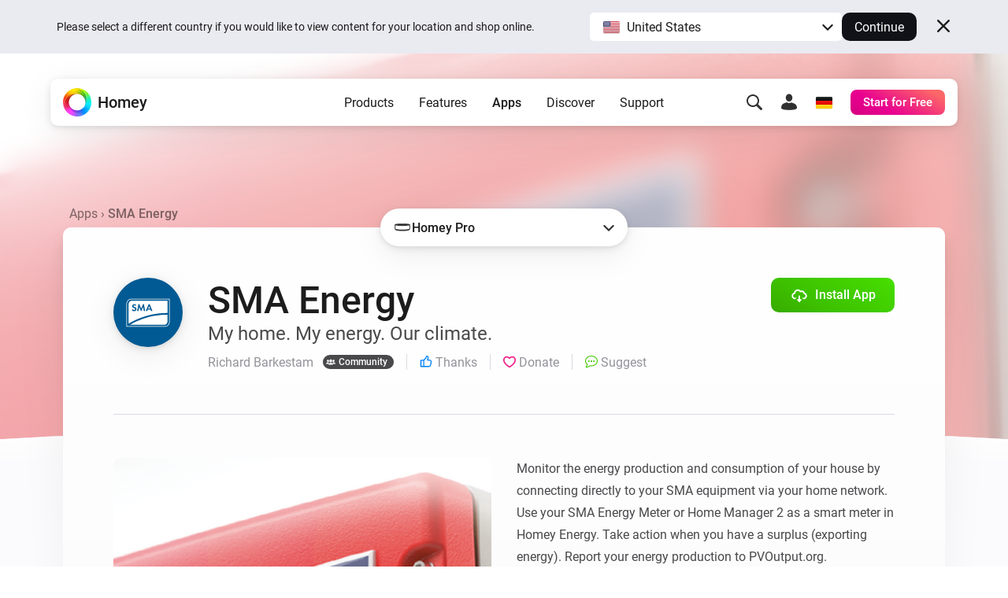

--- FILE ---
content_type: text/html; charset=utf-8
request_url: https://homey.app/en-de/app/sma.modbus/SMA-Energy/
body_size: 29047
content:
<!doctype html>














<!--

Hey Developer! We are hiring!
Visit https://homey.app/careers to learn
about our company and view open positions.

-->

<html lang="en-DE" data-hy-language="en"
      data-hy-locale="de"
      data-hy-locale-default="us">

<head>
  <meta charset="utf-8">
<meta name="viewport"
      content="width=device-width, initial-scale=1.0, minimum-scale=1.0, maximum-scale=1.0, user-scalable=no">
<title>
  
    SMA Energy | Homey
  
</title>



<link rel="canonical" href="https://homey.app/en-us/app/sma.modbus/SMA-Energy/"/>
<link rel="alternate" href="https://homey.app/en-us/app/sma.modbus/SMA-Energy/" hreflang="x-default"/>



  <link rel="alternate" hreflang="en-AU" href="https://homey.app/en-au/app/sma.modbus/SMA-Energy/"/>
  <link rel="alternate" hreflang="en-AT" href="https://homey.app/en-at/app/sma.modbus/SMA-Energy/"/>
  <link rel="alternate" hreflang="en-BE" href="https://homey.app/en-be/app/sma.modbus/SMA-Energy/"/>
  <link rel="alternate" hreflang="en-BG" href="https://homey.app/en-bg/app/sma.modbus/SMA-Energy/"/>
  <link rel="alternate" hreflang="en-BR" href="https://homey.app/en-br/app/sma.modbus/SMA-Energy/"/>
  <link rel="alternate" hreflang="en-CA" href="https://homey.app/en-ca/app/sma.modbus/SMA-Energy/"/>
  <link rel="alternate" hreflang="en-CO" href="https://homey.app/en-co/app/sma.modbus/SMA-Energy/"/>
  <link rel="alternate" hreflang="en-HR" href="https://homey.app/en-hr/app/sma.modbus/SMA-Energy/"/>
  <link rel="alternate" hreflang="en-CY" href="https://homey.app/en-cy/app/sma.modbus/SMA-Energy/"/>
  <link rel="alternate" hreflang="en-CZ" href="https://homey.app/en-cz/app/sma.modbus/SMA-Energy/"/>
  <link rel="alternate" hreflang="en-DK" href="https://homey.app/en-dk/app/sma.modbus/SMA-Energy/"/>
  <link rel="alternate" hreflang="en-EG" href="https://homey.app/en-eg/app/sma.modbus/SMA-Energy/"/>
  <link rel="alternate" hreflang="en-EE" href="https://homey.app/en-ee/app/sma.modbus/SMA-Energy/"/>
  <link rel="alternate" hreflang="en-FI" href="https://homey.app/en-fi/app/sma.modbus/SMA-Energy/"/>
  <link rel="alternate" hreflang="en-FR" href="https://homey.app/en-fr/app/sma.modbus/SMA-Energy/"/>
  <link rel="alternate" hreflang="en-DE" href="https://homey.app/en-de/app/sma.modbus/SMA-Energy/"/>
  <link rel="alternate" hreflang="en-GR" href="https://homey.app/en-gr/app/sma.modbus/SMA-Energy/"/>
  <link rel="alternate" hreflang="en-GL" href="https://homey.app/en-gl/app/sma.modbus/SMA-Energy/"/>
  <link rel="alternate" hreflang="en-HU" href="https://homey.app/en-hu/app/sma.modbus/SMA-Energy/"/>
  <link rel="alternate" hreflang="en-IS" href="https://homey.app/en-is/app/sma.modbus/SMA-Energy/"/>
  <link rel="alternate" hreflang="en-IN" href="https://homey.app/en-in/app/sma.modbus/SMA-Energy/"/>
  <link rel="alternate" hreflang="en-IE" href="https://homey.app/en-ie/app/sma.modbus/SMA-Energy/"/>
  <link rel="alternate" hreflang="en-IL" href="https://homey.app/en-il/app/sma.modbus/SMA-Energy/"/>
  <link rel="alternate" hreflang="en-IT" href="https://homey.app/en-it/app/sma.modbus/SMA-Energy/"/>
  <link rel="alternate" hreflang="en-JP" href="https://homey.app/en-jp/app/sma.modbus/SMA-Energy/"/>
  <link rel="alternate" hreflang="en-KR" href="https://homey.app/en-kr/app/sma.modbus/SMA-Energy/"/>
  <link rel="alternate" hreflang="en-LV" href="https://homey.app/en-lv/app/sma.modbus/SMA-Energy/"/>
  <link rel="alternate" hreflang="en-LT" href="https://homey.app/en-lt/app/sma.modbus/SMA-Energy/"/>
  <link rel="alternate" hreflang="en-LU" href="https://homey.app/en-lu/app/sma.modbus/SMA-Energy/"/>
  <link rel="alternate" hreflang="en-MT" href="https://homey.app/en-mt/app/sma.modbus/SMA-Energy/"/>
  <link rel="alternate" hreflang="en-MU" href="https://homey.app/en-mu/app/sma.modbus/SMA-Energy/"/>
  <link rel="alternate" hreflang="en-MX" href="https://homey.app/en-mx/app/sma.modbus/SMA-Energy/"/>
  <link rel="alternate" hreflang="en-MD" href="https://homey.app/en-md/app/sma.modbus/SMA-Energy/"/>
  <link rel="alternate" hreflang="en-MA" href="https://homey.app/en-ma/app/sma.modbus/SMA-Energy/"/>
  <link rel="alternate" hreflang="en-NL" href="https://homey.app/en-nl/app/sma.modbus/SMA-Energy/"/>
  <link rel="alternate" hreflang="en-NZ" href="https://homey.app/en-nz/app/sma.modbus/SMA-Energy/"/>
  <link rel="alternate" hreflang="en-NO" href="https://homey.app/en-no/app/sma.modbus/SMA-Energy/"/>
  <link rel="alternate" hreflang="en-PL" href="https://homey.app/en-pl/app/sma.modbus/SMA-Energy/"/>
  <link rel="alternate" hreflang="en-PT" href="https://homey.app/en-pt/app/sma.modbus/SMA-Energy/"/>
  <link rel="alternate" hreflang="en-QA" href="https://homey.app/en-qa/app/sma.modbus/SMA-Energy/"/>
  <link rel="alternate" hreflang="en-RO" href="https://homey.app/en-ro/app/sma.modbus/SMA-Energy/"/>
  <link rel="alternate" hreflang="en-SA" href="https://homey.app/en-sa/app/sma.modbus/SMA-Energy/"/>
  <link rel="alternate" hreflang="en-SG" href="https://homey.app/en-sg/app/sma.modbus/SMA-Energy/"/>
  <link rel="alternate" hreflang="en-SK" href="https://homey.app/en-sk/app/sma.modbus/SMA-Energy/"/>
  <link rel="alternate" hreflang="en-SI" href="https://homey.app/en-si/app/sma.modbus/SMA-Energy/"/>
  <link rel="alternate" hreflang="en-ZA" href="https://homey.app/en-za/app/sma.modbus/SMA-Energy/"/>
  <link rel="alternate" hreflang="en-ES" href="https://homey.app/en-es/app/sma.modbus/SMA-Energy/"/>
  <link rel="alternate" hreflang="en-SE" href="https://homey.app/en-se/app/sma.modbus/SMA-Energy/"/>
  <link rel="alternate" hreflang="en-CH" href="https://homey.app/en-ch/app/sma.modbus/SMA-Energy/"/>
  <link rel="alternate" hreflang="en-TW" href="https://homey.app/en-tw/app/sma.modbus/SMA-Energy/"/>
  <link rel="alternate" hreflang="en-TZ" href="https://homey.app/en-tz/app/sma.modbus/SMA-Energy/"/>
  <link rel="alternate" hreflang="en-TH" href="https://homey.app/en-th/app/sma.modbus/SMA-Energy/"/>
  <link rel="alternate" hreflang="en-TR" href="https://homey.app/en-tr/app/sma.modbus/SMA-Energy/"/>
  <link rel="alternate" hreflang="en-UA" href="https://homey.app/en-ua/app/sma.modbus/SMA-Energy/"/>
  <link rel="alternate" hreflang="en-AE" href="https://homey.app/en-ae/app/sma.modbus/SMA-Energy/"/>
  <link rel="alternate" hreflang="en-GB" href="https://homey.app/en-gb/app/sma.modbus/SMA-Energy/"/>
  <link rel="alternate" hreflang="en-US" href="https://homey.app/en-us/app/sma.modbus/SMA-Energy/"/>
  <link rel="alternate" hreflang="en-VN" href="https://homey.app/en-vn/app/sma.modbus/SMA-Energy/"/>
  <link rel="alternate" hreflang="de-AT" href="https://homey.app/de-at/app/sma.modbus/SMA-Energy/"/>
  <link rel="alternate" hreflang="de-BE" href="https://homey.app/de-be/app/sma.modbus/SMA-Energy/"/>
  <link rel="alternate" hreflang="de-DE" href="https://homey.app/de-de/app/sma.modbus/SMA-Energy/"/>
  <link rel="alternate" hreflang="de-LU" href="https://homey.app/de-lu/app/sma.modbus/SMA-Energy/"/>
  <link rel="alternate" hreflang="de-CH" href="https://homey.app/de-ch/app/sma.modbus/SMA-Energy/"/>
  <link rel="alternate" hreflang="nl-BE" href="https://homey.app/nl-be/app/sma.modbus/SMA-Energy/"/>
  <link rel="alternate" hreflang="nl-NL" href="https://homey.app/nl-nl/app/sma.modbus/SMA-Energy/"/>
  <link rel="alternate" hreflang="fr-BE" href="https://homey.app/fr-be/app/sma.modbus/SMA-Energy/"/>
  <link rel="alternate" hreflang="fr-CA" href="https://homey.app/fr-ca/app/sma.modbus/SMA-Energy/"/>
  <link rel="alternate" hreflang="fr-FR" href="https://homey.app/fr-fr/app/sma.modbus/SMA-Energy/"/>
  <link rel="alternate" hreflang="fr-LU" href="https://homey.app/fr-lu/app/sma.modbus/SMA-Energy/"/>
  <link rel="alternate" hreflang="fr-MA" href="https://homey.app/fr-ma/app/sma.modbus/SMA-Energy/"/>
  <link rel="alternate" hreflang="fr-CH" href="https://homey.app/fr-ch/app/sma.modbus/SMA-Energy/"/>
  <link rel="alternate" hreflang="es-CO" href="https://homey.app/es-co/app/sma.modbus/SMA-Energy/"/>
  <link rel="alternate" hreflang="es-MX" href="https://homey.app/es-mx/app/sma.modbus/SMA-Energy/"/>
  <link rel="alternate" hreflang="es-ES" href="https://homey.app/es-es/app/sma.modbus/SMA-Energy/"/>
  <link rel="alternate" hreflang="da-DK" href="https://homey.app/da-dk/app/sma.modbus/SMA-Energy/"/>
  <link rel="alternate" hreflang="da-GL" href="https://homey.app/da-gl/app/sma.modbus/SMA-Energy/"/>
  <link rel="alternate" hreflang="it-IT" href="https://homey.app/it-it/app/sma.modbus/SMA-Energy/"/>
  <link rel="alternate" hreflang="it-CH" href="https://homey.app/it-ch/app/sma.modbus/SMA-Energy/"/>
  <link rel="alternate" hreflang="ko-KR" href="https://homey.app/ko-kr/app/sma.modbus/SMA-Energy/"/>
  <link rel="alternate" hreflang="no-NO" href="https://homey.app/no-no/app/sma.modbus/SMA-Energy/"/>
  <link rel="alternate" hreflang="pl-PL" href="https://homey.app/pl-pl/app/sma.modbus/SMA-Energy/"/>
  <link rel="alternate" hreflang="sv-SE" href="https://homey.app/sv-se/app/sma.modbus/SMA-Energy/"/>


<!-- Start: AddSearch -->
<meta name="addsearch-custom-field" content="hy_language=en"/>
<meta name="addsearch-custom-field" content="hy_locale=de"/>
<!-- End: AddSearch -->


  <!-- Start: App -->
  <meta property="og:title" content="SMA Energy | Homey"/>
  <meta property="og:type" content="website"/>
  <meta property="og:url" content="https://homey.app/a/sma.modbus"/>
  <meta property="og:image" content="https://apps.homeycdn.net/app/sma.modbus/77/c35b387b-a59c-40c7-970a-29e8bae465c7/assets/images/large.png"/>
  <meta property="og:image:width" content="500"/>
  <meta property="og:image:height" content="350"/>
  <meta property="og:description" content="My home. My energy. Our climate."/>

  
    <meta name="title" content="SMA Energy"/>
    <meta name="description" content="My home. My energy. Our climate."/>

    <meta name="addsearch-custom-field" content="hy_domain=app"/>
    <meta name="addsearch-custom-field" content="hy_image=https://apps.homeycdn.net/app/sma.modbus/77/c35b387b-a59c-40c7-970a-29e8bae465c7/assets/images/large.png"/>

    <meta name="addsearch-custom-field" content="hy_app_id=sma.modbus"/>
    <meta name="addsearch-custom-field" content="hy_app_name=SMA Energy"/>
    <meta name="addsearch-custom-field" content="hy_app_description=My home. My energy. Our climate."/>
    <meta name="addsearch-custom-field" content="hy_app_icon=https://apps.homeycdn.net/app/sma.modbus/77/c35b387b-a59c-40c7-970a-29e8bae465c7/assets/icon.svg"/>
    <meta name="addsearch-custom-field" content="hy_app_image=https://apps.homeycdn.net/app/sma.modbus/77/c35b387b-a59c-40c7-970a-29e8bae465c7/assets/images/large.png"/>
    <meta name="addsearch-custom-field" content="hy_app_version=2.7.9"/>
    <meta name="addsearch-custom-field" content="hy_app_sdk=3"/>
    <meta name="addsearch-custom-field" content="hy_app_platforms=local"/>
    <meta name="addsearch-custom-field" content="hy_app_runtime=nodejs"/>
    <meta name="addsearch-custom-field"
          content="hy_app_compatibility=Pj0xMi40LjU="/>
    <meta name="addsearch-custom-field"
          content="hy_app_drivers_count=5"/>
    <meta name="addsearch-custom-field" content="hy_app_author=Richard Barkestam"/>
    <meta name="addsearch-custom-field" content="hy_app_author_verified=0"/>
    <meta name="addsearch-custom-field" content="hy_app_brand_color=#015a93"/>

    <meta name="keywords" content="sma, inverter, solar, sunny boy, tripower, pv, energy, energy meter, home manager, modbus, Battery, Energy Meter, Inverter, PVOutput.org, Energy summary">
  
  <!-- End: App -->


<link rel="icon" type="image/png" href="/img/favicon/favicon-96x96.png" sizes="96x96"/>
<link rel="icon" type="image/svg+xml" href="/img/favicon/favicon.svg"/>
<link rel="shortcut icon" href="/img/favicon/favicon.ico"/>
<link rel="apple-touch-icon" sizes="180x180" href="/img/favicon/apple-touch-icon.png"/>
<meta name="apple-mobile-web-app-title" content="Homey"/>
<link rel="manifest" href="/img/favicon/site.webmanifest"/>

<script type="text/javascript">
  const language = 'en';
  const ATHOM_ACCOUNTS_BASE_URL = 'https://accounts.athom.com';
  const ATHOM_API_CLIENT_ID = '5d6e8db64b342d0c3ff3fd09'; // Frontend ATHOM_API_CLIENT_ID
  const ATHOM_API_CLIENT_SECRET = 'bb54c17e3d1ea206bfee8e42d038e1da9c0ad96e'; // Frontend ATHOM_API_CLIENT_SECRET
  const ATHOM_API_BASE_URL = 'https://api.athom.com';
  const ATHOM_API_REDIRECT_URI = 'https://homey.app/oauth2/callback';
  const ATHOM_APPS_API_URL = 'https://apps-api.athom.com/api/v1';
  const ATHOM_STORE_API_URL = 'https://store-api.athom.com/api';
  const HOMEY_STORE_URL = 'https://homey.app/en-de/store/';
  const HOMEY_STORE_SUCCESS_URL = 'https://homey.app/en-de/store/checkout-success/';
  const HOMEY_PRODUCT_URL = 'https://homey.app/en-de/store/product/SKU/';
  const I18N = {};

  function _t(input, opts) {
    if (typeof input !== 'string')
      return input;

    if (I18N[input])
      return (() => {
        let out = I18N[input];

        opts && Object.keys(opts).forEach(key => {
          const value = opts[key];
          out = out.replace(`[[${key}]]`, value);
        });

        return out;
      })();

    return undefined;
  }

  function _p(input, opts) {
    return _t(`pages.app.${input}`, opts);
  }

  /**
   * Objects translations
   * @description returns translation from given language object ( {'en': 'text','nl':'tekst'} );
   * @param input
   * @returns {string|*}
   * @private
   */
  function _i(input) {
    if (typeof input === 'string')
      return input;

    if (input === null)
      return null;

    if (typeof input === 'object' && input[language])
      return input[language];

    if (typeof input === 'object' && input['en'])
      return input['en'];

    if (typeof input === 'object' && !input['en'])
      return '';

    return input;
  }
</script>


  <meta name="theme-color" content="#ffffff">

  
<script type="text/javascript">

  I18N['common.free'] = 'Free';

  I18N['parts.main-nav.search.category.app'] = 'Apps';

  I18N['parts.main-nav.search.category.support'] = 'Support';

  I18N['parts.main-nav.search.category.website'] = 'Website';

  I18N['parts.main-nav.search.category.blog'] = 'Blog';

  I18N['parts.main-nav.search.category.news'] = 'News';

  I18N['parts.main-nav.search.category.best_buy_guide'] = 'Best Buy Guides';

  I18N['parts.main-nav.search.category.talks_with_homey'] = 'Talks with Homey';

  I18N['parts.main-nav.search.category.store'] = 'Store';

  I18N['parts.main-nav.search.category.product'] = 'Products';

  I18N['parts.main-nav.search.category.wiki'] = 'Learn';

  I18N['parts.main-nav.search.apps.official'] = 'Official';

  I18N['parts.main-nav.search.apps.community'] = 'Community';

</script>

  <!--Load global CSS and JS -->
  <link rel="preload" as="font" type="font/woff2" href="/fonts/roboto-v29-latin_cyrillic-regular.woff2"
        crossorigin="anonymous"/>
  <link rel="preload" as="font" type="font/woff2" href="/fonts/roboto-v29-latin_cyrillic-500.woff2"
        crossorigin="anonymous"/>
  <link rel="preload" as="font" type="font/woff2" href="/fonts/roboto-v29-latin_cyrillic-700.woff2"
        crossorigin="anonymous"/>

  
    <link rel="stylesheet" type="text/css" href="/css/core.43de1ccc-0778-4a49-a8a8-2bef13ecb787.css "/>
  

  <!--Load page specific CSS -->
  <link rel="stylesheet" type="text/css" href="/css/pages/app.43de1ccc-0778-4a49-a8a8-2bef13ecb787.css"/>

  <!-- Load icon font -->
  
  <link rel="preload" type="font/woff2" href="/fonts/icons.woff2?43de1ccc-0778-4a49-a8a8-2bef13ecb787" as="font" crossorigin="anonymous">
  <style>
    @font-face {
      font-family: 'icons';
      src: url("/fonts/icons.woff2?43de1ccc-0778-4a49-a8a8-2bef13ecb787") format("woff2"),
      url("/fonts/icons.woff?43de1ccc-0778-4a49-a8a8-2bef13ecb787") format("woff");
    }
  </style>

  <!--PreLoad global JS -->
  <link rel="preload" as="script" href="/vendor/jquery/jquery-3.6.0.min.js">

  <!--PreLoad page specific JS -->
  
  
    <link rel="preload" as="script" href="/js/main.43de1ccc-0778-4a49-a8a8-2bef13ecb787.js">
  
  <link rel="preload" as="script" href="/js/pages/app.min.43de1ccc-0778-4a49-a8a8-2bef13ecb787.js" />

  <!-- Only the best people crave to work with the best people. -->
<script type="text/javascript">
  console.log('%c ', 'font-size: 1px; line-height: 0; padding: 32px; background: url("https://etc.athom.com/logo/transparent/128.png") no-repeat; background-size: contain;');
  console.log('%c                                     \n' +
    ' _    _                                            \n' +
    '| |  | |                                           \n' +
    '| |__| | ___  _ __ ___   ___ _   _                 \n' +
    '|  __  |/ _ \\| \'_ \` _ \\ / _ \\ | | |           \n' +
    '| |  | | (_) | | | | | |  __/ |_| |                \n' +
    '|_|  |_|\\___/|_| |_| |_|\\___|\\__, |             \n' +
    '                              __/ |                \n' +
    '                             |___/                 \n' +
    '                                                   \n' +
    'Hey Developer! Sneak around as you please.         \n' +
    'We\'re hiring amazing people, by the way.          \n' +
    '                                                   \n' +
    'Visit https://homey.app/careers for more info.      \n' +
    '', 'color: #0078FF; font-size: 14px; white-space: pre; font-family: monospace; text-shadow: 1px 1px 1px rgba(0,0,0,0.25);');
</script>

</head>

<body>

  
  <aside data-ref="language-bar" class="language-bar">
    <div class="edge language-bar__container">
      <div class="language-bar__left trim">
        <p class="language-bar__description font-size-small color-text">
          Please select a different country if you would like to view content for your location and shop online.
        </p>
      </div>
      <div class="language-bar__right">
        <div class="language-bar__select">
          <div class="language-bar-select">
            <button
              data-ref="language-bar-select"
              class="language-bar-select__selected"
              role="button"
              aria-haspopup="true"
              tabindex="0"
            >
              <span
                class="language-bar-select__selected-icon">
                <img src="/img/icons/flags/us@2x.png" width="23" height="17" alt="us"/>
              </span>
              <span data-ref="language-bar-select-text" class="language-bar-select__selected-text">
                United States
              </span>
            </button>
            <div
              data-ref="language-bar-select-options"
              class="language-bar-select__options is-collapsed"
            >
              <ul role="menu" class="language-bar-select__options-list">
                <li
                  role="menuitem"
                  data-ref="language-bar-select-option-default"
                  data-language="en"
                  data-locale="us"
                  data-code="en-us"
                  data-selected-text="United States"
                  class="language-bar-select__options-item is-selected"
                >
                  <span
                    class="language-bar-select__selected-icon">
                    <img src="/img/icons/flags/us@2x.png" width="23" height="17" alt="us"/>
                  </span>
                  <span class="language-bar-select__options-item-text">United States</span>
                </li>
                <li
                  role="menuitem"
                  data-ref="language-bar-select-option-other"
                  class="language-bar-select__options-item language-bar-select__options-item--other"
                  data-selected-text="Choose your country"
                >
                  <span class="language-bar-select__options-item-text">Choose your country</span>
                  <span
                    class="language-bar-select__options-item-icon  mask-arrow-right --mask-size-small --mask-color-dark"></span>
                </li>
              </ul>
            </div>
          </div>
        </div>
        <div class="language-bar__continue">
          <button
            type="button"
            data-ref="language-bar-button-continue"
            class="language-bar__button-continue"
            tabindex="0"
          >
            Continue
          </button>
        </div>
      </div>
      <div class="language-bar__close">
        <button
          data-ref="language-bar-button-close"
          class="language-bar__button-close icon-close"
          tabindex="0"></button>
      </div>
    </div>
  </aside>


  











  <div class="website">
    <script type="text/javascript">
      const websiteElement = document.querySelector('.website');
      const hasUser = !!JSON.parse(window.localStorage.getItem('hy.user'));
      if (hasUser) {
        websiteElement.setAttribute('data-hy-logged-in', 'true');
      } else {
        websiteElement.setAttribute('data-hy-logged-in', 'false');
      }

      let cartCount = window.localStorage.getItem('cartCount') ? window.localStorage.getItem('cartCount') : 0;
      websiteElement.setAttribute('data-hy-cart-count', cartCount);
    </script>

    <div class="main-nav">
  <div class="edge">
    <nav data-ref="main-nav" class="main-nav__bar">

      <div class="main-nav__home">
        <a class="main-nav__home-button" href="https://homey.app/en-de/"
           title="Home">
          <span data-ref="main-nav-logo" class="main-nav__home-icon-wrapper">
            
    <picture>
      <source srcset="/img/heading/homey.webp 1x, /img/heading/homey@2x.webp 2x" type="image/webp" media="(min-width: 0px)">
<source srcset="/img/heading/homey.png 1x, /img/heading/homey@2x.png 2x" type="image/png" media="(min-width: 0px)">

      <img class="picture main-nav__home-icon" style="" src="/img/heading/homey.png" alt="" loading="eager" width="36" height="36"  >
    </picture>
  
          </span>
          <span class="main-nav__home-text d-none d-lg-block">Homey</span>
        </a>
      </div>

      <div class="main-nav__primary">
        <button data-ref="main-nav-mobile-toggle" class="main-nav__toggle d-lg-none" type="button"></button>

        <div data-ref="main-nav-menu" class="main-nav__menu d-none d-lg-flex">
          
<ul class="main-nav-menu d-none d-lg-flex">
  <li class="main-nav-menu__item">
    <button class="main-nav-menu__link "
       type="button"
       data-ref="main-nav-menu-item"
       data-menu-dropdown-target="products">Products</button>
  </li>
  <li class="main-nav-menu__item">
    <button class="main-nav-menu__link "
       type="button"
       data-ref="main-nav-menu-item"
       data-menu-dropdown-target="features">Features</button>
  </li>
  <li class="main-nav-menu__item">
    <button class="main-nav-menu__link active"
       type="button"
       data-ref="main-nav-menu-item"
       data-menu-dropdown-target="apps">Apps</button>
  </li>
  <li class="main-nav-menu__item">
    <button class="main-nav-menu__link "
       type="button"
       data-ref="main-nav-menu-item"
       data-menu-dropdown-target="discover">Discover</button>
  </li>
  <li class="main-nav-menu__item">
    <button class="main-nav-menu__link "
       type="button"
       data-ref="main-nav-menu-item"
       data-menu-dropdown-target="support">Support</button>
  </li>
</ul>

<div class="main-nav-menu-dropdowns" data-ref="main-nav-menu-dropdowns">
  <div class="main-nav-menu-dropdowns__arrow" data-ref="main-nav-menu-dropdowns-arrow"></div>
  <nav class="main-nav-menu-dropdowns__container" data-ref="main-nav-menu-dropdowns-container">
    <!-- PRODUCTS DROPDOWN -->
    <div class="main-nav-menu-dropdowns__dropdown" data-ref="main-nav-menu-dropdown" data-menu-dropdown="products">
      

<div class="main-nav-menu-dropdown-products">
  <section class="main-nav-menu-dropdown-products__section">
    <div class="main-nav-menu-dropdown-products__heading trim">
      <h3 class="main-nav-menu-dropdown-products__title  main-nav-menu-dropdown-products__title--homey-cloud">
        <a href="https://homey.app/en-de/homey-cloud/">
          Homey Cloud
        </a>
      </h3>
      <p class="main-nav-menu-dropdown-products__subtitle">
        Easy & fun for everyone.
      </p>
    </div>

    <a class="main-nav-menu-dropdown-button" href="https://homey.app/en-de/homey-cloud/">
      <div class="main-nav-menu-dropdown-button__image-wrapper">
        
    <picture>
      <source srcset="/img/main-nav/menu/homey-cloud.webp 1x, /img/main-nav/menu/homey-cloud@2x.webp 2x" type="image/webp" media="(min-width: 0px)">
<source srcset="/img/main-nav/menu/homey-cloud.png 1x, /img/main-nav/menu/homey-cloud@2x.png 2x" type="image/png" media="(min-width: 0px)">

      <img class="picture main-nav-menu-dropdown-button__image " style="" src="/img/main-nav/menu/homey-cloud.png" alt="Homey Cloud" loading="lazy" width="80" height="60"  >
    </picture>
  
        
      </div>
      <div class="main-nav-menu-dropdown-button__text">
        <span class="main-nav-menu-dropdown-button__title">Homey Cloud</span>
        <div class="main-nav-menu-dropdown-button__subtitle">Start for Free. <br class="lg-br">No hub required.</div>
      </div>
    </a>
  </section>

  <section class="main-nav-menu-dropdown-products__section">
    <div class="main-nav-menu-dropdown-products__heading">
      <h3 class="main-nav-menu-dropdown-products__title main-nav-menu-dropdown-products__title--homey-pro">
        <a href="https://homey.app/en-de/homey-pro/">
          Homey Pro
        </a>
      </h3>
      <p class="main-nav-menu-dropdown-products__subtitle">
        Local. Reliable. Fast.
      </p>
    </div>

    <a class="main-nav-menu-dropdown-button" href="https://homey.app/en-de/homey-pro/">
      <div class="main-nav-menu-dropdown-button__image-wrapper">
        
    <picture>
      <source srcset="/img/main-nav/menu/homey-pro.webp 1x, /img/main-nav/menu/homey-pro@2x.webp 2x" type="image/webp" media="(min-width: 0px)">
<source srcset="/img/main-nav/menu/homey-pro.png 1x, /img/main-nav/menu/homey-pro@2x.png 2x" type="image/png" media="(min-width: 0px)">

      <img class="picture main-nav-menu-dropdown-button__image " style="" src="/img/main-nav/menu/homey-pro.png" alt="Homey Pro" loading="lazy" width="80" height="60"  >
    </picture>
  
        
      </div>
      <div class="main-nav-menu-dropdown-button__text">
        <span class="main-nav-menu-dropdown-button__title">Homey Pro</span>
        <div class="main-nav-menu-dropdown-button__subtitle">Discover the world’s most advanced smart home hub.</div>
      </div>
    </a>

    <a class="main-nav-menu-dropdown-button" href="https://homey.app/en-de/homey-pro-mini/">
      <div class="main-nav-menu-dropdown-button__image-wrapper">
        
    <picture>
      <source srcset="/img/main-nav/menu/homey-pro-mini.webp 1x, /img/main-nav/menu/homey-pro-mini@2x.webp 2x" type="image/webp" media="(min-width: 0px)">
<source srcset="/img/main-nav/menu/homey-pro-mini.png 1x, /img/main-nav/menu/homey-pro-mini@2x.png 2x" type="image/png" media="(min-width: 0px)">

      <img class="picture main-nav-menu-dropdown-button__image " style="" src="/img/main-nav/menu/homey-pro-mini.png" alt="Homey Pro mini" loading="lazy" width="80" height="60"  >
    </picture>
  
        
      </div>
      <div class="main-nav-menu-dropdown-button__text">
        <span class="main-nav-menu-dropdown-button__title">Homey Pro mini</span>
        <div class="main-nav-menu-dropdown-button__subtitle">Get the essentials of Homey Pro at an unbeatable price.</div>
      </div>
    </a>
  </section>

  <section class="main-nav-menu-dropdown-products__section">
    <div class="main-nav-menu-dropdown-products__heading">
      <h3 class="main-nav-menu-dropdown-products__title main-nav-menu-dropdown-products__title--homey-shs">
        <a href="https://homey.app/en-de/homey-self-hosted-server/">
          Homey Self-Hosted Server
        </a>
      </h3>
      <p class="main-nav-menu-dropdown-products__subtitle">
        Host your own Homey.
      </p>
    </div>

    <a class="main-nav-menu-dropdown-button" href="https://homey.app/en-de/homey-self-hosted-server/">
      <div class="main-nav-menu-dropdown-button__image-wrapper">
        
    <picture>
      <source srcset="/img/main-nav/menu/homey-shs.webp 1x, /img/main-nav/menu/homey-shs@2x.webp 2x" type="image/webp" media="(min-width: 0px)">
<source srcset="/img/main-nav/menu/homey-shs.png 1x, /img/main-nav/menu/homey-shs@2x.png 2x" type="image/png" media="(min-width: 0px)">

      <img class="picture main-nav-menu-dropdown-button__image main-nav-menu-dropdown-button__image--light" style="" src="/img/main-nav/menu/homey-shs.png" alt="Homey Self-Hosted Server" loading="lazy" width="80" height="60"  >
    </picture>
  
        
    <picture>
      <source srcset="/img/main-nav/menu/homey-shs-dark.webp 1x, /img/main-nav/menu/homey-shs-dark@2x.webp 2x" type="image/webp" media="(min-width: 0px)">
<source srcset="/img/main-nav/menu/homey-shs-dark.png 1x, /img/main-nav/menu/homey-shs-dark@2x.png 2x" type="image/png" media="(min-width: 0px)">

      <img class="picture main-nav-menu-dropdown-button__image main-nav-menu-dropdown-button__image--dark" style="" src="/img/main-nav/menu/homey-shs-dark.png" alt="Homey Self-Hosted Server" loading="lazy" width="80" height="60"  >
    </picture>
  
      </div>
      <div class="main-nav-menu-dropdown-button__text">
        <span class="main-nav-menu-dropdown-button__title">Self-Hosted Server</span>
        <div class="main-nav-menu-dropdown-button__subtitle">Run Homey on your hardware.</div>
      </div>
    </a>
  </section>

  <section class="main-nav-menu-dropdown-products__accessories">
    <div class="main-nav-menu-dropdown-products__heading">
      <h3 class="main-nav-menu-dropdown-products__title">Add-ons</h3>
      <p class="main-nav-menu-dropdown-products__subtitle main-nav-menu-dropdown-products__subtitle--accessories">
        Works with Homey Cloud & Homey Pro.
      </p>
    </div>

    <div class="main-nav-menu-dropdown-products__accessories-list">
      <a class="main-nav-menu-dropdown-button" href="https://homey.app/en-de/homey-bridge/">
      <div class="main-nav-menu-dropdown-button__image-wrapper">
        
    <picture>
      <source srcset="/img/main-nav/menu/homey-bridge.webp 1x, /img/main-nav/menu/homey-bridge@2x.webp 2x" type="image/webp" media="(min-width: 0px)">
<source srcset="/img/main-nav/menu/homey-bridge.png 1x, /img/main-nav/menu/homey-bridge@2x.png 2x" type="image/png" media="(min-width: 0px)">

      <img class="picture main-nav-menu-dropdown-button__image " style="" src="/img/main-nav/menu/homey-bridge.png" alt="Homey Bridge" loading="lazy" width="80" height="60"  >
    </picture>
  
        
      </div>
      <div class="main-nav-menu-dropdown-button__text">
        <span class="main-nav-menu-dropdown-button__title">Homey Bridge</span>
        <div class="main-nav-menu-dropdown-button__subtitle">Extend wireless connectivity with six protocols.</div>
      </div>
    </a>

      <a class="main-nav-menu-dropdown-button" href="https://homey.app/en-de/homey-energy-dongle/">
      <div class="main-nav-menu-dropdown-button__image-wrapper">
        
    <picture>
      <source srcset="/img/main-nav/menu/homey-energy-dongle.webp 1x, /img/main-nav/menu/homey-energy-dongle@2x.webp 2x" type="image/webp" media="(min-width: 0px)">
<source srcset="/img/main-nav/menu/homey-energy-dongle.png 1x, /img/main-nav/menu/homey-energy-dongle@2x.png 2x" type="image/png" media="(min-width: 0px)">

      <img class="picture main-nav-menu-dropdown-button__image " style="" src="/img/main-nav/menu/homey-energy-dongle.png" alt="Homey Energy Dongle" loading="lazy" width="80" height="60"  >
    </picture>
  
        
      </div>
      <div class="main-nav-menu-dropdown-button__text">
        <span class="main-nav-menu-dropdown-button__title">Homey Energy Dongle</span>
        <div class="main-nav-menu-dropdown-button__subtitle">Monitor your home’s realtime energy usage.</div>
      </div>
    </a>

      <a class="main-nav-menu-dropdown-button" href="https://homey.app/en-de/homey-pro-ethernet-adapter/">
      <div class="main-nav-menu-dropdown-button__image-wrapper">
        
    <picture>
      <source srcset="/img/main-nav/menu/homey-pro-ethernet-adapter.webp 1x, /img/main-nav/menu/homey-pro-ethernet-adapter@2x.webp 2x" type="image/webp" media="(min-width: 0px)">
<source srcset="/img/main-nav/menu/homey-pro-ethernet-adapter.png 1x, /img/main-nav/menu/homey-pro-ethernet-adapter@2x.png 2x" type="image/png" media="(min-width: 0px)">

      <img class="picture main-nav-menu-dropdown-button__image " style="" src="/img/main-nav/menu/homey-pro-ethernet-adapter.png" alt="Homey Pro Ethernet Adapter" loading="lazy" width="80" height="60"  >
    </picture>
  
        
      </div>
      <div class="main-nav-menu-dropdown-button__text">
        <span class="main-nav-menu-dropdown-button__title">Homey Pro <br class="lg-br">Ethernet Adapter</span>
        <div class="main-nav-menu-dropdown-button__subtitle">Connect to your wired Ethernet network.</div>
      </div>
    </a>
    </div>
  </section>
</div>

    </div>

    <!-- FEATURES DROPDOWN -->
    <div class="main-nav-menu-dropdowns__dropdown" data-ref="main-nav-menu-dropdown" data-menu-dropdown="features">
      

<div class="main-nav-menu-dropdown-features">

  <!-- START FEATURES -->
  <section class="main-nav-menu-dropdown-features__section">

    <div class="main-nav-menu-dropdown-features__heading trim">
      <h3 class="main-nav-menu-dropdown-features__title">
        Features
      </h3>
      <p class="main-nav-menu-dropdown-features__subtitle">
        All the ways Homey helps.
      </p>
    </div>

    <div class="main-nav-menu-dropdown-features__button-grid">
      
    <a class="main-nav-menu-dropdown-button" href="https://homey.app/en-de/features/devices/">
      <span class="main-nav-menu-dropdown-button__glyph-wrapper">
        <span class="main-nav-menu-dropdown-button__glyph glyph-system-devices" style="background-color: var(--color-system-devices)"></span>
      </span>
      <div class="main-nav-menu-dropdown-button__text">
        <span class="main-nav-menu-dropdown-button__title">
          Devices
        </span>
        <div class="main-nav-menu-dropdown-button__subtitle">
          Control everything from one app.
        </div>
      </div>
    </a>

      

      
    <a class="main-nav-menu-dropdown-button" href="https://homey.app/en-de/features/flow/">
      <span class="main-nav-menu-dropdown-button__glyph-wrapper">
        <span class="main-nav-menu-dropdown-button__glyph glyph-system-flow" style="background-color: var(--color-system-flow)"></span>
      </span>
      <div class="main-nav-menu-dropdown-button__text">
        <span class="main-nav-menu-dropdown-button__title">
          Flow
        </span>
        <div class="main-nav-menu-dropdown-button__subtitle">
          Automate with simple rules.
        </div>
      </div>
    </a>

      
    <a class="main-nav-menu-dropdown-button" href="https://homey.app/en-de/features/advanced-flow/">
      <span class="main-nav-menu-dropdown-button__glyph-wrapper">
        <span class="main-nav-menu-dropdown-button__glyph glyph-system-advanced-flow" style="background-color: var(--color-system-advanced-flow)"></span>
      </span>
      <div class="main-nav-menu-dropdown-button__text">
        <span class="main-nav-menu-dropdown-button__title">
          Advanced Flow
        </span>
        <div class="main-nav-menu-dropdown-button__subtitle">
          Create complex automations easily.
        </div>
      </div>
    </a>

      
    <a class="main-nav-menu-dropdown-button" href="https://homey.app/en-de/features/energy/">
      <span class="main-nav-menu-dropdown-button__glyph-wrapper">
        <span class="main-nav-menu-dropdown-button__glyph glyph-system-energy" style="background-color: var(--color-system-energy)"></span>
      </span>
      <div class="main-nav-menu-dropdown-button__text">
        <span class="main-nav-menu-dropdown-button__title">
          Energy
        </span>
        <div class="main-nav-menu-dropdown-button__subtitle">
          Track energy use and save money.
        </div>
      </div>
    </a>

      
    <a class="main-nav-menu-dropdown-button" href="https://homey.app/en-de/features/insights/">
      <span class="main-nav-menu-dropdown-button__glyph-wrapper">
        <span class="main-nav-menu-dropdown-button__glyph glyph-system-insights" style="background-color: var(--color-system-insights)"></span>
      </span>
      <div class="main-nav-menu-dropdown-button__text">
        <span class="main-nav-menu-dropdown-button__title">
          Insights
        </span>
        <div class="main-nav-menu-dropdown-button__subtitle">
          Monitor your devices over time.
        </div>
      </div>
    </a>

      
    <a class="main-nav-menu-dropdown-button" href="https://homey.app/en-de/features/dashboards/">
      <span class="main-nav-menu-dropdown-button__glyph-wrapper">
        <span class="main-nav-menu-dropdown-button__glyph glyph-system-dashboards" style="background-color: var(--color-system-dashboards)"></span>
      </span>
      <div class="main-nav-menu-dropdown-button__text">
        <span class="main-nav-menu-dropdown-button__title">
          Dashboards
        </span>
        <div class="main-nav-menu-dropdown-button__subtitle">
          Build personalized dashboards.
        </div>
      </div>
    </a>

      

    </div>
  </section>
  <!-- END FEATURES -->

</div>

    </div>

    <!-- APPS DROPDOWN -->
    <div class="main-nav-menu-dropdowns__dropdown" data-ref="main-nav-menu-dropdown" data-menu-dropdown="apps">
      <div class="main-nav-menu-dropdown-apps">

  <section class="main-nav-menu-dropdown-apps__section">

    <div class="main-nav-menu-dropdown-apps__heading trim">
      <h3 class="main-nav-menu-dropdown-apps__title">
        <a href="https://homey.app/en-de/apps/">
          Apps
        </a>
      </h3>
      <p class="main-nav-menu-dropdown-apps__subtitle">
        Extend your Homey.
      </p>
    </div>

    <div class="main-nav-menu-dropdown-apps__types">

      <a class="main-nav-menu-dropdown-button" href="https://homey.app/en-de/apps/homey-pro/">
        <span class="main-nav-menu-dropdown-button__icon-wrapper">
          <span class="main-nav-menu-dropdown-button__icon glyph-system-homey-pro --glyph-size-large"></span>
        </span>

        <div class="main-nav-menu-dropdown-button__text">
          <span class="main-nav-menu-dropdown-button__title">
            Homey Pro
          </span>

          <div class="main-nav-menu-dropdown-button__subtitle">
            Explore official & community apps.
          </div>
        </div>
      </a>

      <a class="main-nav-menu-dropdown-button" href="https://homey.app/en-de/apps/homey-cloud/">
        <span class="main-nav-menu-dropdown-button__icon-wrapper">
          <span class="main-nav-menu-dropdown-button__icon glyph-system-homey-cloud --glyph-size-large"></span>
        </span>

        <div class="main-nav-menu-dropdown-button__text">
          <span class="main-nav-menu-dropdown-button__title">
            Homey Cloud
          </span>

          <div class="main-nav-menu-dropdown-button__subtitle">
            Explore official apps.
          </div>
        </div>
      </a>

      <a class="main-nav-menu-dropdown-button" href="https://homey.app/en-de/apps/homey-pro-mini/">
        <span class="main-nav-menu-dropdown-button__icon-wrapper">
          <span class="main-nav-menu-dropdown-button__icon glyph-system-homey-pro-mini --glyph-size-large"></span>
        </span>

        <div class="main-nav-menu-dropdown-button__text">
          <span class="main-nav-menu-dropdown-button__title">
            Homey Pro mini
          </span>

          <div class="main-nav-menu-dropdown-button__subtitle">
            Explore official & community apps.
          </div>
        </div>
      </a>

      <a class="main-nav-menu-dropdown-button" href="https://homey.app/en-de/apps/homey-self-hosted-server/">
        <span class="main-nav-menu-dropdown-button__icon-wrapper">
          <span class="main-nav-menu-dropdown-button__icon glyph-system-homey-shs --glyph-size-large"></span>
        </span>

        <div class="main-nav-menu-dropdown-button__text">
          <span class="main-nav-menu-dropdown-button__title">
            Homey Self-Hosted Server
          </span>

          <div class="main-nav-menu-dropdown-button__subtitle">
            Explore official & community apps.
          </div>
        </div>
      </a>

    </div>

    <!-- START SEARCH -->
    <form data-ref="main-nav-menu-dropdown-apps-search"
          data-menu-dropdown-apps-search="https://homey.app/en-de/apps/browse/"
          class="main-nav-menu-dropdown-apps__search "
    >
      <div class="main-nav-menu-dropdown-apps__search-bar">
        <button class="main-nav-menu-dropdown-apps__search-button" type="submit">
          <span class="mask-search"></span>
        </button>

        <label class="sr-only" for="main-nav-menu-dropdown-apps__search-input">
          Search
        </label>
        <input data-ref="main-nav-menu-dropdown-apps-search-input"
               id="main-nav-menu-dropdown-apps__search-input"
               class="main-nav-menu-dropdown-apps__search-input"
               type="search"
               autocomplete="off"
               placeholder="Search all apps..."
        >
      </div>
    </form>
    <!-- END SEARCH -->

    

    
    <picture>
      <source srcset="/img/main-nav/menu/apps.webp 1x, /img/main-nav/menu/apps@2x.webp 2x" type="image/webp" media="(min-width: 0px)">
<source srcset="/img/main-nav/menu/apps.png 1x, /img/main-nav/menu/apps@2x.png 2x" type="image/png" media="(min-width: 0px)">

      <img class="picture main-nav-menu-dropdown-apps__image main-nav-menu-dropdown-apps__image--apps" style="" src="/img/main-nav/menu/apps.png" alt="Apps" loading="lazy" width="210" height="194"  >
    </picture>
  
  </section>

</div>

    </div>

    <!-- DISCOVER DROPDOWN -->
    <div class="main-nav-menu-dropdowns__dropdown" data-ref="main-nav-menu-dropdown" data-menu-dropdown="discover">
      <div class="main-nav-menu-dropdown-discover">
  <!-- START NEWS -->
  

  <section class="main-nav-menu-dropdown-discover__section main-nav-menu-dropdown-discover__section--news">

    <div class="main-nav-menu-dropdown-discover__heading">
      <h3 class="main-nav-menu-dropdown-discover__title">
        <a href="https://homey.app/en-de/news/">
          News
        </a>
      </h3>
      <a href="https://homey.app/en-de/news/" class="main-nav-menu-dropdown-discover__all-articles">
        <span>Show all</span>
      </a>
    </div>

    
    <div class="main-nav-menu-dropdown-discover__articles">
      
        <a class="main-nav-menu-dropdown-discover__article"
           href="https://homey.app/en-de/news/introducing-the-ask-a-question-flow-card/">
                <span class="main-nav-menu-dropdown-discover__article-image-wrapper">
                  
                    <img class="main-nav-menu-dropdown-discover__article-image"
                         src="https://blog-cdn.athom.com/uploads/2026/01/introducing-the-ask-a-question-flow-card.png"
                         alt="Introducing the “Ask a Question” Flow card"
                         loading="lazy"
                         width="40"
                         height="40"
                    />
                  
                </span>
          <div class="main-nav-menu-dropdown-discover__article-text">
                  <span class="main-nav-menu-dropdown-discover__article-title">
                    Introducing the “Ask a Question” Flow card
                  </span>
            <div class="main-nav-menu-dropdown-discover__article-subtitle">
              1 week ago
              
            </div>
          </div>
        </a>
      
        <a class="main-nav-menu-dropdown-discover__article"
           href="https://homey.app/en-de/news/expanded-camera-support-in-homey/">
                <span class="main-nav-menu-dropdown-discover__article-image-wrapper">
                  
                    <img class="main-nav-menu-dropdown-discover__article-image"
                         src="https://blog-cdn.athom.com/uploads/2025/09/introducing-camera-streaming-150x150.png"
                         alt="Expanded camera support in Homey"
                         loading="lazy"
                         width="40"
                         height="40"
                    />
                  
                </span>
          <div class="main-nav-menu-dropdown-discover__article-text">
                  <span class="main-nav-menu-dropdown-discover__article-title">
                    Expanded camera support in Homey
                  </span>
            <div class="main-nav-menu-dropdown-discover__article-subtitle">
              1 week ago
              
            </div>
          </div>
        </a>
      
        <a class="main-nav-menu-dropdown-discover__article"
           href="https://homey.app/en-de/news/homey-and-ecoflow-bring-smart-energy-together/">
                <span class="main-nav-menu-dropdown-discover__article-image-wrapper">
                  
                    <img class="main-nav-menu-dropdown-discover__article-image"
                         src="https://blog-cdn.athom.com/uploads/2025/12/homey-expanded-energy-management-150x150.png"
                         alt="Homey &amp; EcoFlow bring smart energy together"
                         loading="lazy"
                         width="40"
                         height="40"
                    />
                  
                </span>
          <div class="main-nav-menu-dropdown-discover__article-text">
                  <span class="main-nav-menu-dropdown-discover__article-title">
                    Homey &amp; EcoFlow bring smart energy together
                  </span>
            <div class="main-nav-menu-dropdown-discover__article-subtitle">
              1 week ago
              
            </div>
          </div>
        </a>
      
    </div>
    
  </section>
  <!-- END NEWS -->

  <!-- START BLOG -->
  

  <section class="main-nav-menu-dropdown-discover__section main-nav-menu-dropdown-discover__section--blog">

    <div class="main-nav-menu-dropdown-discover__heading">
      <h3 class="main-nav-menu-dropdown-discover__title">
        <a href="https://homey.app/en-de/blog/">
          Blog
        </a>
      </h3>
      <a href="https://homey.app/en-de/blog/" class="main-nav-menu-dropdown-discover__all-articles">
        <span>Show all</span>
      </a>
    </div>

    
    <div class="main-nav-menu-dropdown-discover__articles">
      
        <a class="main-nav-menu-dropdown-discover__article"
           href="https://homey.app/en-de/blog/the-homey-podcast-episode-12/">
              <span class="main-nav-menu-dropdown-discover__article-image-wrapper">
                <img class="main-nav-menu-dropdown-discover__article-image"
                     src="https://blog-cdn.athom.com/uploads/2025/12/the-homey-podcast-episode-12-150x150.jpg"
                     alt="The Homey Podcast #12"
                     loading="lazy"
                     width="40"
                     height="40"
                />
              </span>
          <div class="main-nav-menu-dropdown-discover__article-text">
                <span class="main-nav-menu-dropdown-discover__article-title">
                  The Homey Podcast #12
                </span>
            <div class="main-nav-menu-dropdown-discover__article-subtitle">
              Behind the Magic
            </div>
          </div>
        </a>
      
        <a class="main-nav-menu-dropdown-discover__article"
           href="https://homey.app/en-de/blog/george-yianni-from-signify-philips-hue/">
              <span class="main-nav-menu-dropdown-discover__article-image-wrapper">
                <img class="main-nav-menu-dropdown-discover__article-image"
                     src="https://blog-cdn.athom.com/uploads/2025/12/philips-hue-signify-geroge-yianni3-150x150.jpg"
                     alt="George Yianni from Philips Hue"
                     loading="lazy"
                     width="40"
                     height="40"
                />
              </span>
          <div class="main-nav-menu-dropdown-discover__article-text">
                <span class="main-nav-menu-dropdown-discover__article-title">
                  George Yianni from Philips Hue
                </span>
            <div class="main-nav-menu-dropdown-discover__article-subtitle">
              Smart Home Founders
            </div>
          </div>
        </a>
      
        <a class="main-nav-menu-dropdown-discover__article"
           href="https://homey.app/en-de/blog/dorthe-gardbo-martin-langballe-frient/">
              <span class="main-nav-menu-dropdown-discover__article-image-wrapper">
                <img class="main-nav-menu-dropdown-discover__article-image"
                     src="https://blog-cdn.athom.com/uploads/2025/11/frient-smart-home-founders-hero-image-150x150.jpg"
                     alt="Dorthe Gårdbo &amp; Martin Langballe from frient"
                     loading="lazy"
                     width="40"
                     height="40"
                />
              </span>
          <div class="main-nav-menu-dropdown-discover__article-text">
                <span class="main-nav-menu-dropdown-discover__article-title">
                  Dorthe Gårdbo &amp; Martin Langballe from frient
                </span>
            <div class="main-nav-menu-dropdown-discover__article-subtitle">
              Smart Home Founders
            </div>
          </div>
        </a>
      
    </div>
    
  </section>
  <!-- END BLOG -->

  <!-- START BEST BUY GUIDES -->
  <section class="main-nav-menu-dropdown-discover__best-buy-guides">
    <a href="https://homey.app/en-de/best-buy-guide/" class="main-nav-menu-dropdown-discover__best-buy-guides-title">
      Best Buy Guides
    </a>
    <p class="main-nav-menu-dropdown-discover__best-buy-guides-subtitle">
      Find the right smart home devices for you.
    </p>
    <a href="https://homey.app/en-de/best-buy-guide/" class="main-nav-menu-dropdown-discover__button">
      <span>Discover Products</span>
      <span class="mask-chevron-right-bold --mask-color-current"></span>
    </a>

    
    <picture>
      <source srcset="/img/main-nav/menu/best-buy-guides-device-1.webp 1x, /img/main-nav/menu/best-buy-guides-device-1@2x.webp 2x" type="image/webp" media="(min-width: 0px)">
<source srcset="/img/main-nav/menu/best-buy-guides-device-1.png 1x, /img/main-nav/menu/best-buy-guides-device-1@2x.png 2x" type="image/png" media="(min-width: 0px)">

      <img class="picture main-nav-menu-dropdown-discover__image main-nav-menu-dropdown-discover__image--device-1" style="" src="/img/main-nav/menu/best-buy-guides-device-1.png" alt="Best Buy Guides" loading="lazy" width="143" height="100"  >
    </picture>
  
    
    <picture>
      <source srcset="/img/main-nav/menu/best-buy-guides-device-2.webp 1x, /img/main-nav/menu/best-buy-guides-device-2@2x.webp 2x" type="image/webp" media="(min-width: 0px)">
<source srcset="/img/main-nav/menu/best-buy-guides-device-2.png 1x, /img/main-nav/menu/best-buy-guides-device-2@2x.png 2x" type="image/png" media="(min-width: 0px)">

      <img class="picture main-nav-menu-dropdown-discover__image main-nav-menu-dropdown-discover__image--device-2" style="" src="/img/main-nav/menu/best-buy-guides-device-2.png" alt="Best Buy Guides" loading="lazy" width="140" height="130"  >
    </picture>
  
  </section>
  <!-- END BEST BUY GUIDES -->

</div>

    </div>

    <!-- SUPPORT DROPDOWN -->
    <div class="main-nav-menu-dropdowns__dropdown" data-ref="main-nav-menu-dropdown" data-menu-dropdown="support">
      <div class="main-nav-menu-dropdown-support">

  <!-- START SUPPORT -->
  <section class="main-nav-menu-dropdown-support__section">

    <div class="main-nav-menu-dropdown-support__heading trim">
      <h3 class="main-nav-menu-dropdown-support__title">
        <a href="https://support.homey.app">
          Support
        </a>
      </h3>
      <p class="main-nav-menu-dropdown-support__subtitle">
        We’re here to help.
      </p>
    </div>

    <div class="main-nav-menu-dropdown-support__button-grid">

      <a class="main-nav-menu-dropdown-button" href="https://support.homey.app" target="_blank">
      <span class="main-nav-menu-dropdown-button__icon-wrapper">
        <span class="main-nav-menu-dropdown-button__icon mask-archivebox-fill"></span>
      </span>

        <div class="main-nav-menu-dropdown-button__text">
        <span class="main-nav-menu-dropdown-button__title">
          Knowledge Base
        </span>

          <div class="main-nav-menu-dropdown-button__subtitle">
            Find articles and tips.
          </div>
        </div>
      </a>

      <a class="main-nav-menu-dropdown-button" href="https://homey.app/en-de/support/">
        <span class="main-nav-menu-dropdown-button__icon-wrapper">
          <span class="main-nav-menu-dropdown-button__icon mask-bubble-left-bubble-right-fill"></span>
        </span>

        <div class="main-nav-menu-dropdown-button__text">
          <span class="main-nav-menu-dropdown-button__title">
            Need help?
          </span>

          <div class="main-nav-menu-dropdown-button__subtitle">
            Start a support request.
          </div>
        </div>
      </a>

      <a class="main-nav-menu-dropdown-button" href="https://community.homey.app/" target="_blank">
      <span class="main-nav-menu-dropdown-button__icon-wrapper">
        <span class="main-nav-menu-dropdown-button__icon mask-system-community"></span>
      </span>

        <div class="main-nav-menu-dropdown-button__text">
        <span class="main-nav-menu-dropdown-button__title">
          Ask the Community
        </span>

          <div class="main-nav-menu-dropdown-button__subtitle">
            Get help from Homey users.
          </div>
        </div>
      </a>

      <a data-ref="main-nav-menu-dropdown-support-status"
         class="main-nav-menu-dropdown-button main-nav-menu-dropdown-support__status"
         href="https://status.homey.app/" target="_blank">
        <div class="main-nav-menu-dropdown-button__icon-wrapper">
          <div class="main-nav-menu-dropdown-support__status-indicator"></div>
        </div>

        <div class="main-nav-menu-dropdown-button__text">
          <span class="main-nav-menu-dropdown-button__title">
            Status
          </span>

          <div class="main-nav-menu-dropdown-support__status-subtitle-wrapper">
            <div
              class="main-nav-menu-dropdown-support__status-subtitle main-nav-menu-dropdown-support__status-subtitle--ok">
              All systems are operational.
            </div>
            <div
              class="main-nav-menu-dropdown-support__status-subtitle main-nav-menu-dropdown-support__status-subtitle--maintenance">
              Some systems are under maintenance.
            </div>
          </div>
        </div>

      </a>

    </div>

    <!-- START SEARCH -->
    <form data-ref="main-nav-menu-dropdown-support-search"
          data-menu-dropdown-support-search=""
          class="main-nav-menu-dropdown-support__search "
    >
      <div class="main-nav-menu-dropdown-support__search-bar">
        <button class="main-nav-menu-dropdown-support__search-button" type="submit">
          <span class="mask-search"></span>
        </button>

        <label class="sr-only" for="main-nav-menu-dropdown-support__search-input">
          Search
        </label>
        <input data-ref="main-nav-menu-dropdown-support-search-input"
               id="main-nav-menu-dropdown-support__search-input"
               class="main-nav-menu-dropdown-support__search-input"
               type="search"
               autocomplete="off"
               placeholder="Search Knowledge Base..."
        >
      </div>
    </form>
    <!-- END SEARCH -->

    

    
    <picture>
      <source srcset="/img/main-nav/menu/support.webp 1x, /img/main-nav/menu/support@2x.webp 2x" type="image/webp" media="(min-width: 0px)">
<source srcset="/img/main-nav/menu/support.png 1x, /img/main-nav/menu/support@2x.png 2x" type="image/png" media="(min-width: 0px)">

      <img class="picture main-nav-menu-dropdown-support__image main-nav-menu-dropdown-support__image--support" style="" src="/img/main-nav/menu/support.png" alt="Support" loading="lazy" width="180" height="110"  >
    </picture>
  
  </section>
  <!-- END SUPPORT -->

</div>

    </div>
  </nav>
</div>


        </div>
      </div>

      <div class="main-nav__secondary">
        <div class="main-nav__search-button">
          <button data-ref="main-nav-search-button" class="main-nav-search-button" title="Search">
            <span class="mask-search --mask-size-medium"></span>
          </button>
        </div>

        <!-- <div class="main-nav__cart"> -->
          <div class="main-nav-cart" data-count="0">
  <div class="position-relative">
    <button class="toggle" type="button" title="Your cart">
      <span class="mask-cart --mask-size-medium"></span>
      <div class="indicator"></div>
    </button>
  </div>
  <div class="main-nav-cart__dropdown">
    <div class="cart">
      <p class="title">
        <a class="login" data-login href="https://homey.app/en-de/account/">Login</a>
        <span class="label">Your cart</span>
      </p>
      <div class="products">
      </div>
      <div class="summary">
        <div class="summary-line total">
          <div class="label">Total</div>
          <div class="price"></div>
        </div>
      </div>
      <div class="checkout button button__xlarge button__bold button__green text-align-center">
        <span>Checkout</span>
        <img class="right" src="/img/icons/arrow-right-white.svg"/>
      </div>
    </div>
  </div>
</div>


<script type="text/javascript">
// Set the cart count from localStorage
// We execute this code inline, so there's no visible glitch
// when the page loads, and the cart count is set.
const lineCount = window.localStorage.getItem(`hy.shopify_cart_count.de`) ?? 0;
document.querySelector('.main-nav-cart').dataset.count = lineCount;
</script>
        <!-- </div> -->

        <div class="main-nav__user-login">
          <a class="main-nav-user-login icon-my-account"
   data-login
   href="https://homey.app/en-de/account/"
   title="Login"
></a>

        </div>

        <div data-ref="main-nav-country" class="main-nav__country">
          <button data-ref="main-nav-country-button" class="main-nav__country-button" type="button"
                  title="Choose your country">
            <img src="/img/icons/flags/de@2x.png" width="23" height="17" alt="de"/>
          </button>
        </div>

        <div class="main-nav__call-to-action">
          


  <a class="gradient-button-homey-cloud-tiny"
     href="https://homey.app/en-de/homey-cloud/"
     title="Start for Free"
  >
    <span class="d-lg-none">Start</span>
    <span class="d-none d-lg-inline-block">Start for Free</span>
  </a>


        </div>

        <div class="main-nav__user">
          <div class="main-nav-user" data-ref="main-nav-user">
  <div class="position-relative">
    <div class="main-nav-user__avatar-wrap" data-ref="main-nav-user-avatar-wrap">
      <button id="user-avatar"
              class="main-nav-user__avatar"
              data-ref="main-nav-user-avatar"
              type="button"
              title="Account"
      ></button>
      <script>
        document.getElementById('user-avatar').style.backgroundImage = `url(${window.localStorage.getItem('hy.userAvatar')})`;
      </script>
    </div>
    <div class="main-nav-user__nipple">
      <div class="nipple"></div>
    </div>
  </div>
  <div class="main-nav-user__dropdown">
    <div class="main-nav-user__menu">
      <div class="welcome">
        Welcome <span class="main-nav-user__name" data-ref="main-nav-user-name"></span>!
      </div>
      <div class="main-nav-user__separator"></div>
      <a href="https://homey.app/en-de/account/">
        <span class="glyph-core-person-fill"></span>
        <span class="main-nav-user__label">My Account</span>
      </a>
      <a href="https://homey.app/en-de/account/orders/">
        <span class="glyph-core-cart-fill"></span>
        <span class="main-nav-user__label">My Orders</span>
      </a>
      <a href="https://homey.app/en-de/account/subscriptions/">
        <span class="glyph-core-arrow-double-circular-rotated"></span>
        <span class="main-nav-user__label">My Subscriptions</span>
      </a>
      <a href="https://homey.app/en-de/account/devices/">
        <span class="glyph-system-devices"></span>
        <span class="main-nav-user__label">My Devices</span>
      </a>
      <a href="https://homey.app/en-de/account/self-hosted-servers/">
        <span class="glyph-core-nas"></span>
        <span class="main-nav-user__label">My Self-Hosted Servers</span>
      </a>
      <a href="https://homey.app/en-de/account/backups/">
        <span class="glyph-system-backups"></span>
        <span class="main-nav-user__label">My Backups</span>
      </a>
      <div class="main-nav-user__separator"></div>
      <a href="https://my.homey.app" target="_blank">
        <span class="icon-pc-laptop"></span>
        <span class="main-nav-user__label">Web App</span>
        <span class="main-nav-user__external icon-external-link"></span>
      </a>
      <a href="https://get.homey.app" target="_blank">
        <span class="icon-mobile"></span>
        <span class="main-nav-user__label">Mobile App</span>
        <span class="main-nav-user__external icon-external-link"></span>
      </a>
      <div class="main-nav-user__separator"></div>
      <a data-logout class="logout" href="#">
        <span class="icon-log-out"></span>
        <span class="main-nav-user__label">Logout</span>
      </a>
    </div>
  </div>
</div>

        </div>
      </div>

      <div data-ref="main-nav-search" class="main-nav__search d-none d-lg-block">
        <form action="" class="main-nav-search">
  <div class="input-wrap">
    <input aria-label="Search homey.app" name="search" autocomplete="off" type="search" value="" placeholder=""
           data-placeholders="Search for accessories...;Search for support articles...;Search the entire website..."/>
  </div>
  <div class="results-wrap">
    <div class="no-results">No search results were found. Try searching the <a data-ref="search-community-link" target="_blank" class="text-link" href="">Homey Community Forum</a></div>
    <div class="results"></div>
  </div>
</form>

      </div>
    </nav>
  </div>

  <div class="main-nav__mobile-menu d-lg-none">
    <div class="main-nav-mobile-menu">
  <div data-ref="main-nav-mobile-menu-search" class="main-nav-mobile-menu__search">
    <form action="" class="main-nav-search">
  <div class="input-wrap">
    <input aria-label="Search homey.app" name="search" autocomplete="off" type="search" value="" placeholder=""
           data-placeholders="Search for accessories...;Search for support articles...;Search the entire website..."/>
  </div>
  <div class="results-wrap">
    <div class="no-results">No search results were found. Try searching the <a data-ref="search-community-link" target="_blank" class="text-link" href="">Homey Community Forum</a></div>
    <div class="results"></div>
  </div>
</form>

  </div>
  <div class="main-nav-mobile-menu__list">
    <button class="main-nav-mobile-menu__item" type="button"
            data-ref="main-nav-mobile-menu-item" data-mobile-menu-panel-target="products">
      Products<span class="glyph-core-chevron-right-regular"></span>
    </button>
    <button class="main-nav-mobile-menu__item" type="button"
            data-ref="main-nav-mobile-menu-item" data-mobile-menu-panel-target="features">
      Features<span class="glyph-core-chevron-right-regular"></span>
    </button>
    <button class="main-nav-mobile-menu__item" type="button"
            data-ref="main-nav-mobile-menu-item" data-mobile-menu-panel-target="apps">
      Apps<span class="glyph-core-chevron-right-regular"></span>
    </button>
    <button class="main-nav-mobile-menu__item" type="button"
            data-ref="main-nav-mobile-menu-item" data-mobile-menu-panel-target="discover">
      Discover<span class="glyph-core-chevron-right-regular"></span>
    </button>
    <button class="main-nav-mobile-menu__item" type="button"
            data-ref="main-nav-mobile-menu-item" data-mobile-menu-panel-target="support">
      Support<span class="glyph-core-chevron-right-regular"></span>
    </button>
  </div>

  <!-- PANELS -->
  <div class="main-nav-mobile-menu__panels-container" data-ref="main-nav-mobile-menu-panels-container">
    <div class="main-nav-mobile-menu__panel" data-ref="main-nav-mobile-menu-panel"
         data-mobile-menu-panel="products">
      
<div class="main-nav-mobile-menu-panel">
  <section class="main-nav-mobile-menu-panel__section">
    <div class="main-nav-mobile-menu-panel__section-heading">
      <h3 class="main-nav-mobile-menu-panel__section-title main-nav-mobile-menu-panel__section-title--homey-cloud">
        Homey Cloud
      </h3>
      <p class="main-nav-mobile-menu-panel__section-subtitle">
        Easy & fun for everyone.
      </p>
    </div>

    <div class="main-nav-mobile-menu-panel__buttons">
      <a class="main-nav-mobile-menu-button" tabindex="0" href="https://homey.app/en-de/homey-cloud/">
      <div class="main-nav-mobile-menu-button__image-wrapper">
        
    <picture>
      <source srcset="/img/main-nav/mobile-menu/homey-cloud.webp 1x, /img/main-nav/mobile-menu/homey-cloud@2x.webp 2x" type="image/webp" media="(min-width: 0px)">
<source srcset="/img/main-nav/mobile-menu/homey-cloud.png 1x, /img/main-nav/mobile-menu/homey-cloud@2x.png 2x" type="image/png" media="(min-width: 0px)">

      <img class="picture main-nav-mobile-menu-button__image " style="" src="/img/main-nav/mobile-menu/homey-cloud.png" alt="Homey Cloud" loading="lazy" width="" height=""  >
    </picture>
  
        
      </div>
      <div class="main-nav-mobile-menu-button__text">
        <span class="main-nav-mobile-menu-button__title">Homey Cloud</span>
        <div class="main-nav-mobile-menu-button__subtitle">Start for Free. <br class="lg-br">No hub required.</div>
      </div>
    </a>
    </div>
  </section>

  <section class="main-nav-mobile-menu-panel__section">
    <div class="main-nav-mobile-menu-panel__section-heading trim">
      <h3 class="main-nav-mobile-menu-panel__section-title main-nav-mobile-menu-panel__section-title--homey-pro">
        Homey Pro
      </h3>
      <p class="main-nav-mobile-menu-panel__section-subtitle">
        Local. Reliable. Fast.
      </p>
    </div>

    <div class="main-nav-mobile-menu-panel__buttons">
      <a class="main-nav-mobile-menu-button" tabindex="0" href="https://homey.app/en-de/homey-pro/">
      <div class="main-nav-mobile-menu-button__image-wrapper">
        
    <picture>
      <source srcset="/img/main-nav/mobile-menu/homey-pro.webp 1x, /img/main-nav/mobile-menu/homey-pro@2x.webp 2x" type="image/webp" media="(min-width: 0px)">
<source srcset="/img/main-nav/mobile-menu/homey-pro.png 1x, /img/main-nav/mobile-menu/homey-pro@2x.png 2x" type="image/png" media="(min-width: 0px)">

      <img class="picture main-nav-mobile-menu-button__image " style="" src="/img/main-nav/mobile-menu/homey-pro.png" alt="Homey Pro" loading="lazy" width="" height=""  >
    </picture>
  
        
      </div>
      <div class="main-nav-mobile-menu-button__text">
        <span class="main-nav-mobile-menu-button__title">Homey Pro</span>
        <div class="main-nav-mobile-menu-button__subtitle">Discover the world’s most advanced smart home hub.</div>
      </div>
    </a>

      <a class="main-nav-mobile-menu-button" tabindex="0" href="https://homey.app/en-de/homey-pro-mini/">
      <div class="main-nav-mobile-menu-button__image-wrapper">
        
    <picture>
      <source srcset="/img/main-nav/mobile-menu/homey-pro-mini.webp 1x, /img/main-nav/mobile-menu/homey-pro-mini@2x.webp 2x" type="image/webp" media="(min-width: 0px)">
<source srcset="/img/main-nav/mobile-menu/homey-pro-mini.png 1x, /img/main-nav/mobile-menu/homey-pro-mini@2x.png 2x" type="image/png" media="(min-width: 0px)">

      <img class="picture main-nav-mobile-menu-button__image " style="" src="/img/main-nav/mobile-menu/homey-pro-mini.png" alt="Homey Pro mini" loading="lazy" width="" height=""  >
    </picture>
  
        
      </div>
      <div class="main-nav-mobile-menu-button__text">
        <span class="main-nav-mobile-menu-button__title">Homey Pro mini</span>
        <div class="main-nav-mobile-menu-button__subtitle">Get the essentials of Homey Pro at an unbeatable price.</div>
      </div>
    </a>
    </div>
  </section>

  <section class="main-nav-mobile-menu-panel__section">
    <div class="main-nav-mobile-menu-panel__section-heading trim">
      <h3 class="main-nav-mobile-menu-panel__section-title main-nav-mobile-menu-panel__section-title--homey-shs">
        Homey Self-Hosted Server
      </h3>
      <p class="main-nav-mobile-menu-panel__section-subtitle">
        Host your own Homey.
      </p>
    </div>

    <div class="main-nav-mobile-menu-panel__buttons">
      <a class="main-nav-mobile-menu-button" tabindex="0" href="https://homey.app/en-de/homey-self-hosted-server/">
      <div class="main-nav-mobile-menu-button__image-wrapper">
        
    <picture>
      <source srcset="/img/main-nav/mobile-menu/homey-shs.webp 1x, /img/main-nav/mobile-menu/homey-shs@2x.webp 2x" type="image/webp" media="(min-width: 0px)">
<source srcset="/img/main-nav/mobile-menu/homey-shs.png 1x, /img/main-nav/mobile-menu/homey-shs@2x.png 2x" type="image/png" media="(min-width: 0px)">

      <img class="picture main-nav-mobile-menu-button__image main-nav-mobile-menu-button__image--light" style="" src="/img/main-nav/mobile-menu/homey-shs.png" alt="Homey Self-Hosted Server" loading="lazy" width="" height=""  >
    </picture>
  
        
    <picture>
      <source srcset="/img/main-nav/mobile-menu/homey-shs-dark.webp 1x, /img/main-nav/mobile-menu/homey-shs-dark@2x.webp 2x" type="image/webp" media="(min-width: 0px)">
<source srcset="/img/main-nav/mobile-menu/homey-shs-dark.png 1x, /img/main-nav/mobile-menu/homey-shs-dark@2x.png 2x" type="image/png" media="(min-width: 0px)">

      <img class="picture main-nav-mobile-menu-button__image main-nav-mobile-menu-button__image--dark" style="" src="/img/main-nav/mobile-menu/homey-shs-dark.png" alt="Homey Self-Hosted Server" loading="lazy" width="" height=""  >
    </picture>
  
      </div>
      <div class="main-nav-mobile-menu-button__text">
        <span class="main-nav-mobile-menu-button__title">Self-Hosted Server</span>
        <div class="main-nav-mobile-menu-button__subtitle">Run Homey on your hardware.</div>
      </div>
    </a>
    </div>
  </section>

  <section class="main-nav-mobile-menu-panel__section">
    <div class="main-nav-mobile-menu-panel__section-heading trim">
      <h3 class="main-nav-mobile-menu-panel__section-title">Add-ons</h3>
      <p class="main-nav-mobile-menu-panel__section-subtitle">Works with Homey Cloud & Homey Pro.</p>
    </div>

    <div class="main-nav-mobile-menu-panel__buttons">
      <a class="main-nav-mobile-menu-button" tabindex="0" href="https://homey.app/en-de/homey-bridge/">
      <div class="main-nav-mobile-menu-button__image-wrapper">
        
    <picture>
      <source srcset="/img/main-nav/mobile-menu/homey-bridge.webp 1x, /img/main-nav/mobile-menu/homey-bridge@2x.webp 2x" type="image/webp" media="(min-width: 0px)">
<source srcset="/img/main-nav/mobile-menu/homey-bridge.png 1x, /img/main-nav/mobile-menu/homey-bridge@2x.png 2x" type="image/png" media="(min-width: 0px)">

      <img class="picture main-nav-mobile-menu-button__image " style="" src="/img/main-nav/mobile-menu/homey-bridge.png" alt="Homey Bridge" loading="lazy" width="" height=""  >
    </picture>
  
        
      </div>
      <div class="main-nav-mobile-menu-button__text">
        <span class="main-nav-mobile-menu-button__title">Homey Bridge</span>
        <div class="main-nav-mobile-menu-button__subtitle">Extend wireless connectivity with six protocols.</div>
      </div>
    </a>

      <a class="main-nav-mobile-menu-button" tabindex="0" href="https://homey.app/en-de/homey-energy-dongle/">
      <div class="main-nav-mobile-menu-button__image-wrapper">
        
    <picture>
      <source srcset="/img/main-nav/mobile-menu/homey-energy-dongle.webp 1x, /img/main-nav/mobile-menu/homey-energy-dongle@2x.webp 2x" type="image/webp" media="(min-width: 0px)">
<source srcset="/img/main-nav/mobile-menu/homey-energy-dongle.png 1x, /img/main-nav/mobile-menu/homey-energy-dongle@2x.png 2x" type="image/png" media="(min-width: 0px)">

      <img class="picture main-nav-mobile-menu-button__image " style="" src="/img/main-nav/mobile-menu/homey-energy-dongle.png" alt="Homey Energy Dongle" loading="lazy" width="" height=""  >
    </picture>
  
        
      </div>
      <div class="main-nav-mobile-menu-button__text">
        <span class="main-nav-mobile-menu-button__title">Homey Energy Dongle</span>
        <div class="main-nav-mobile-menu-button__subtitle">Monitor your home’s realtime energy usage.</div>
      </div>
    </a>

      <a class="main-nav-mobile-menu-button" tabindex="0" href="https://homey.app/en-de/homey-pro-ethernet-adapter/">
      <div class="main-nav-mobile-menu-button__image-wrapper">
        
    <picture>
      <source srcset="/img/main-nav/mobile-menu/homey-pro-ethernet-adapter.webp 1x, /img/main-nav/mobile-menu/homey-pro-ethernet-adapter@2x.webp 2x" type="image/webp" media="(min-width: 0px)">
<source srcset="/img/main-nav/mobile-menu/homey-pro-ethernet-adapter.png 1x, /img/main-nav/mobile-menu/homey-pro-ethernet-adapter@2x.png 2x" type="image/png" media="(min-width: 0px)">

      <img class="picture main-nav-mobile-menu-button__image " style="" src="/img/main-nav/mobile-menu/homey-pro-ethernet-adapter.png" alt="Homey Pro Ethernet Adapter" loading="lazy" width="" height=""  >
    </picture>
  
        
      </div>
      <div class="main-nav-mobile-menu-button__text">
        <span class="main-nav-mobile-menu-button__title">Homey Pro <br class="lg-br">Ethernet Adapter</span>
        <div class="main-nav-mobile-menu-button__subtitle">Connect to your wired Ethernet network.</div>
      </div>
    </a>
    </div>
  </section>

</div>
    </div>

    <div class="main-nav-mobile-menu__panel" data-ref="main-nav-mobile-menu-panel"
         data-mobile-menu-panel="features">
      

<div class="main-nav-mobile-menu-panel">
  <section class="main-nav-mobile-menu-panel__section">
    <div class="main-nav-mobile-menu-panel__section-heading">
      <h3 class="main-nav-mobile-menu-panel__section-title">
        Features
      </h3>
      <p class="main-nav-mobile-menu-panel__section-subtitle">
        All the ways Homey helps.
      </p>
    </div>

    
    <a class="main-nav-mobile-menu-button main-nav-mobile-menu-button--features" href="https://homey.app/en-de/features/devices/">
      <span class="main-nav-mobile-menu-button__glyph-wrapper">
        <span class="main-nav-mobile-menu-button__glyph glyph-system-devices" style="background-color: var(--color-system-devices)"></span>
      </span>
      <div class="main-nav-mobile-menu-button__text">
        <span class="main-nav-mobile-menu-button__title">
          Devices
        </span>
        <div class="main-nav-mobile-menu-button__subtitle">
          Control everything from one app.
        </div>
      </div>
    </a>

    

    
    <a class="main-nav-mobile-menu-button main-nav-mobile-menu-button--features" href="https://homey.app/en-de/features/flow/">
      <span class="main-nav-mobile-menu-button__glyph-wrapper">
        <span class="main-nav-mobile-menu-button__glyph glyph-system-flow" style="background-color: var(--color-system-flow)"></span>
      </span>
      <div class="main-nav-mobile-menu-button__text">
        <span class="main-nav-mobile-menu-button__title">
          Flow
        </span>
        <div class="main-nav-mobile-menu-button__subtitle">
          Automate with simple rules.
        </div>
      </div>
    </a>

    
    <a class="main-nav-mobile-menu-button main-nav-mobile-menu-button--features" href="https://homey.app/en-de/features/advanced-flow/">
      <span class="main-nav-mobile-menu-button__glyph-wrapper">
        <span class="main-nav-mobile-menu-button__glyph glyph-system-advanced-flow" style="background-color: var(--color-system-advanced-flow)"></span>
      </span>
      <div class="main-nav-mobile-menu-button__text">
        <span class="main-nav-mobile-menu-button__title">
          Advanced Flow
        </span>
        <div class="main-nav-mobile-menu-button__subtitle">
          Create complex automations easily.
        </div>
      </div>
    </a>

    
    <a class="main-nav-mobile-menu-button main-nav-mobile-menu-button--features" href="https://homey.app/en-de/features/energy/">
      <span class="main-nav-mobile-menu-button__glyph-wrapper">
        <span class="main-nav-mobile-menu-button__glyph glyph-system-energy" style="background-color: var(--color-system-energy)"></span>
      </span>
      <div class="main-nav-mobile-menu-button__text">
        <span class="main-nav-mobile-menu-button__title">
          Energy
        </span>
        <div class="main-nav-mobile-menu-button__subtitle">
          Track energy use and save money.
        </div>
      </div>
    </a>

    
    <a class="main-nav-mobile-menu-button main-nav-mobile-menu-button--features" href="https://homey.app/en-de/features/insights/">
      <span class="main-nav-mobile-menu-button__glyph-wrapper">
        <span class="main-nav-mobile-menu-button__glyph glyph-system-insights" style="background-color: var(--color-system-insights)"></span>
      </span>
      <div class="main-nav-mobile-menu-button__text">
        <span class="main-nav-mobile-menu-button__title">
          Insights
        </span>
        <div class="main-nav-mobile-menu-button__subtitle">
          Monitor your devices over time.
        </div>
      </div>
    </a>

    
    <a class="main-nav-mobile-menu-button main-nav-mobile-menu-button--features" href="https://homey.app/en-de/features/dashboards/">
      <span class="main-nav-mobile-menu-button__glyph-wrapper">
        <span class="main-nav-mobile-menu-button__glyph glyph-system-dashboards" style="background-color: var(--color-system-dashboards)"></span>
      </span>
      <div class="main-nav-mobile-menu-button__text">
        <span class="main-nav-mobile-menu-button__title">
          Dashboards
        </span>
        <div class="main-nav-mobile-menu-button__subtitle">
          Build personalized dashboards.
        </div>
      </div>
    </a>

    
  </section>

</div>
    </div>

    <div class="main-nav-mobile-menu__panel" data-ref="main-nav-mobile-menu-panel" data-mobile-menu-panel="apps">
      <div class="main-nav-mobile-menu-panel">
  <form action="" data-ref="main-nav-mobile-menu-apps-search"
        data-mobile-menu-panel-apps-search="https://homey.app/en-de/apps/browse/"
        class="main-nav-mobile-menu-panel__search"
  >
    <button class="main-nav-mobile-menu-panel__search-button" type="submit">
      <span class="glyph-core-magnifying-glass"></span>
    </button>

    <label class="sr-only" for="main-nav-mobile-menu-panel-apps-search-input">
      Search
    </label>
    <input data-ref="main-nav-mobile-menu-apps-search-input"
           id="main-nav-mobile-menu-panel-apps-search-input"
           class="main-nav-mobile-menu-panel__search-input"
           type="search"
           autocomplete="off"
           placeholder="Search all apps..."
    >
  </form>

  <section class="main-nav-mobile-menu-panel__section">
    <div class="main-nav-mobile-menu-panel__section-heading">
      <h3 class="main-nav-mobile-menu-panel__section-title">
        Apps
      </h3>
      <p class="main-nav-mobile-menu-panel__section-subtitle">
        Extend your Homey.
      </p>
    </div>

    <a class="main-nav-mobile-menu-button main-nav-mobile-menu-button--homey-pro"
       href="https://homey.app/en-de/apps/homey-pro/">
      <span class="main-nav-mobile-menu-button__icon-wrapper">
        <span class="main-nav-mobile-menu-button__icon glyph-system-homey-pro --glyph-size-large"></span>
      </span>
      <div class="main-nav-mobile-menu-button__text">
        <span class="main-nav-mobile-menu-button__title">
          Homey Pro
        </span>
        <div class="main-nav-mobile-menu-button__subtitle">
          Explore official & community apps.
        </div>
      </div>
    </a>

    <a class="main-nav-mobile-menu-button main-nav-mobile-menu-button--homey-pro-mini"
       href="https://homey.app/en-de/apps/homey-pro-mini/">
      <span class="main-nav-mobile-menu-button__icon-wrapper">
        <span class="main-nav-mobile-menu-button__icon glyph-system-homey-pro-mini --glyph-size-large"></span>
      </span>
      <div class="main-nav-mobile-menu-button__text">
        <span class="main-nav-mobile-menu-button__title">
          Homey Pro mini
        </span>
        <div class="main-nav-mobile-menu-button__subtitle">
          Explore official & community apps.
        </div>
      </div>
    </a>

    <a class="main-nav-mobile-menu-button main-nav-mobile-menu-button--homey-cloud"
       tabindex="0" href="https://homey.app/en-de/apps/homey-cloud/">
      <span class="main-nav-mobile-menu-button__icon-wrapper">
        <span class="main-nav-mobile-menu-button__icon glyph-system-homey-cloud --glyph-size-large"></span>
      </span>
      <div class="main-nav-mobile-menu-button__text">
        <span class="main-nav-mobile-menu-button__title">
          Homey Cloud
        </span>
        <div class="main-nav-mobile-menu-button__subtitle">
          Explore official apps.
        </div>
      </div>
    </a>

    <a class="main-nav-mobile-menu-button main-nav-mobile-menu-button--homey-pro"
       href="https://homey.app/en-de/apps/homey-self-hosted-server/">
      <span class="main-nav-mobile-menu-button__icon-wrapper">
        <span class="main-nav-mobile-menu-button__icon  glyph-system-homey-shs --glyph-size-large"></span>
      </span>
      <div class="main-nav-mobile-menu-button__text">
        <span class="main-nav-mobile-menu-button__title">
          Homey Self-Hosted Server
        </span>
        <div class="main-nav-mobile-menu-button__subtitle">
          Explore official & community apps.
        </div>
      </div>
    </a>
  </section>
</div>

    </div>

    <div class="main-nav-mobile-menu__panel" data-ref="main-nav-mobile-menu-panel"
         data-mobile-menu-panel="discover">
      

<div class="main-nav-mobile-menu-panel">
  <section class="main-nav-mobile-menu-panel__section">
    <div class="main-nav-mobile-menu-panel__section-heading main-nav-mobile-menu-panel__section-heading--discover">
      <h3 class="main-nav-mobile-menu-panel__section-title">
        News
      </h3>
      <a href="https://homey.app/en-de/news/" class="main-nav-mobile-menu-panel__link">
        <span>Show all</span>
        <span class="glyph-core-chevron-right-regular"></span>
      </a>
    </div>

    
      <div class="main-nav-mobile-menu-panel__buttons">
        
          <a class="main-nav-mobile-menu-button main-nav-mobile-menu-button--discover"
             href="https://homey.app/en-de/news/introducing-the-ask-a-question-flow-card/">
                <span class="main-nav-mobile-menu-button__image-wrapper">
                  
                    <img class="main-nav-mobile-menu-button__image"
                         src="https://blog-cdn.athom.com/uploads/2026/01/introducing-the-ask-a-question-flow-card.png"
                         alt="Introducing the “Ask a Question” Flow card"
                         loading="lazy"
                         width="48"
                         height="48"
                    />
                  
                </span>
            <div class="main-nav-mobile-menu-button__text">
                  <span class="main-nav-mobile-menu-button__title">
                    Introducing the “Ask a Question” Flow card
                  </span>
              <div class="main-nav-mobile-menu-button__subtitle">
                1 week ago
                
              </div>
            </div>
          </a>
        
          <a class="main-nav-mobile-menu-button main-nav-mobile-menu-button--discover"
             href="https://homey.app/en-de/news/expanded-camera-support-in-homey/">
                <span class="main-nav-mobile-menu-button__image-wrapper">
                  
                    <img class="main-nav-mobile-menu-button__image"
                         src="https://blog-cdn.athom.com/uploads/2025/09/introducing-camera-streaming-150x150.png"
                         alt="Expanded camera support in Homey"
                         loading="lazy"
                         width="48"
                         height="48"
                    />
                  
                </span>
            <div class="main-nav-mobile-menu-button__text">
                  <span class="main-nav-mobile-menu-button__title">
                    Expanded camera support in Homey
                  </span>
              <div class="main-nav-mobile-menu-button__subtitle">
                1 week ago
                
              </div>
            </div>
          </a>
        
          <a class="main-nav-mobile-menu-button main-nav-mobile-menu-button--discover"
             href="https://homey.app/en-de/news/homey-and-ecoflow-bring-smart-energy-together/">
                <span class="main-nav-mobile-menu-button__image-wrapper">
                  
                    <img class="main-nav-mobile-menu-button__image"
                         src="https://blog-cdn.athom.com/uploads/2025/12/homey-expanded-energy-management-150x150.png"
                         alt="Homey &amp; EcoFlow bring smart energy together"
                         loading="lazy"
                         width="48"
                         height="48"
                    />
                  
                </span>
            <div class="main-nav-mobile-menu-button__text">
                  <span class="main-nav-mobile-menu-button__title">
                    Homey &amp; EcoFlow bring smart energy together
                  </span>
              <div class="main-nav-mobile-menu-button__subtitle">
                1 week ago
                
              </div>
            </div>
          </a>
        
      </div>
    
  </section>

  <section class="main-nav-mobile-menu-panel__section">
    <div class="main-nav-mobile-menu-panel__section-heading main-nav-mobile-menu-panel__section-heading--discover">
      <h3 class="main-nav-mobile-menu-panel__section-title">
        Blog
      </h3>
      <a href="https://homey.app/en-de/blog/" class="main-nav-mobile-menu-panel__link">
        <span>Show all</span>
        <span class="glyph-core-chevron-right-regular"></span>
      </a>
    </div>

    
      <div class="main-nav-mobile-menu-panel__buttons">
        
          <a class="main-nav-mobile-menu-button main-nav-mobile-menu-button--discover"
             href="https://homey.app/en-de/blog/the-homey-podcast-episode-12/">
              <span class="main-nav-mobile-menu-button__image-wrapper">
                <img class="main-nav-mobile-menu-button__image"
                     src="https://blog-cdn.athom.com/uploads/2025/12/the-homey-podcast-episode-12-150x150.jpg"
                     alt="The Homey Podcast #12"
                     loading="lazy"
                     width="48"
                     height="48"
                />
              </span>
            <div class="main-nav-mobile-menu-button__text">
                <span class="main-nav-mobile-menu-button__title">
                  The Homey Podcast #12
                </span>
              <div class="main-nav-mobile-menu-button__subtitle">
                Behind the Magic
              </div>
            </div>
          </a>
        
          <a class="main-nav-mobile-menu-button main-nav-mobile-menu-button--discover"
             href="https://homey.app/en-de/blog/george-yianni-from-signify-philips-hue/">
              <span class="main-nav-mobile-menu-button__image-wrapper">
                <img class="main-nav-mobile-menu-button__image"
                     src="https://blog-cdn.athom.com/uploads/2025/12/philips-hue-signify-geroge-yianni3-150x150.jpg"
                     alt="George Yianni from Philips Hue"
                     loading="lazy"
                     width="48"
                     height="48"
                />
              </span>
            <div class="main-nav-mobile-menu-button__text">
                <span class="main-nav-mobile-menu-button__title">
                  George Yianni from Philips Hue
                </span>
              <div class="main-nav-mobile-menu-button__subtitle">
                Smart Home Founders
              </div>
            </div>
          </a>
        
          <a class="main-nav-mobile-menu-button main-nav-mobile-menu-button--discover"
             href="https://homey.app/en-de/blog/dorthe-gardbo-martin-langballe-frient/">
              <span class="main-nav-mobile-menu-button__image-wrapper">
                <img class="main-nav-mobile-menu-button__image"
                     src="https://blog-cdn.athom.com/uploads/2025/11/frient-smart-home-founders-hero-image-150x150.jpg"
                     alt="Dorthe Gårdbo &amp; Martin Langballe from frient"
                     loading="lazy"
                     width="48"
                     height="48"
                />
              </span>
            <div class="main-nav-mobile-menu-button__text">
                <span class="main-nav-mobile-menu-button__title">
                  Dorthe Gårdbo &amp; Martin Langballe from frient
                </span>
              <div class="main-nav-mobile-menu-button__subtitle">
                Smart Home Founders
              </div>
            </div>
          </a>
        
      </div>
    
  </section>

  <section class="main-nav-mobile-menu-panel__section">
    <div class="main-nav-mobile-menu-panel__section-heading">
      <h3 class="main-nav-mobile-menu-panel__section-title">
        Best Buy Guides
      </h3>
      <p class="main-nav-mobile-menu-panel__section-subtitle">
        Find the right smart home devices for you.
      </p>
    </div>

    <div class="main-nav-mobile-menu-panel__buttons">
      <a class="main-nav-mobile-menu-panel__discover-button" href="https://homey.app/en-de/best-buy-guide/">
        <span>Discover Products</span>
        <span class="mask-chevron-right-bold --mask-color-current"></span>
      </a>
    </div>
  </section>

</div>
    </div>

    <div class="main-nav-mobile-menu__panel" data-ref="main-nav-mobile-menu-panel"
         data-mobile-menu-panel="support">
      <div class="main-nav-mobile-menu-panel">
  <form action="" data-ref="main-nav-mobile-menu-support-search" class="main-nav-mobile-menu-panel__search">
    <button class="main-nav-mobile-menu-panel__search-button" type="submit">
      <span class="glyph-core-magnifying-glass"></span>
    </button>

    <label class="sr-only" for="main-nav-mobile-menu-panel-support-search-input">
      Search
    </label>
    <input data-ref="main-nav-mobile-menu-support-search-input"
           id="main-nav-mobile-menu-panel-support-search-input"
           class="main-nav-mobile-menu-panel__search-input"
           type="search"
           autocomplete="off"
           placeholder="Search Knowledge Base..."
    >
  </form>

  <section class="main-nav-mobile-menu-panel__section">
    <div class="main-nav-mobile-menu-panel__section-heading">
      <h3 class="main-nav-mobile-menu-panel__section-title">
        Support
      </h3>
      <p class="main-nav-mobile-menu-panel__section-subtitle">
        We’re here to help.
      </p>
    </div>

    <div class="main-nav-mobile-menu-panel__buttons">

      <a class="main-nav-mobile-menu-button" href="https://support.homey.app">
        <span class="main-nav-mobile-menu-button__icon-wrapper">
          <span class="main-nav-mobile-menu-button__icon mask-archivebox-fill"></span>
        </span>
        <div class="main-nav-mobile-menu-button__text">
          <span class="main-nav-mobile-menu-button__title">
            Knowledge Base
          </span>
          <div class="main-nav-mobile-menu-button__subtitle">
            Find articles and tips.
          </div>
        </div>
      </a>

      <a class="main-nav-mobile-menu-button" href="https://community.homey.app">
        <span class="main-nav-mobile-menu-button__icon-wrapper">
          <span class="main-nav-mobile-menu-button__icon mask-system-community"></span>
        </span>
        <div class="main-nav-mobile-menu-button__text">
          <span class="main-nav-mobile-menu-button__title">
            Ask the Community
          </span>
          <div class="main-nav-mobile-menu-button__subtitle">
            Get help from Homey users.
          </div>
        </div>
      </a>

      <a class="main-nav-mobile-menu-button" href="https://homey.app/en-de/support/">
        <span class="main-nav-mobile-menu-button__icon-wrapper">
          <span class="main-nav-mobile-menu-button__icon mask-bubble-left-bubble-right-fill"></span>
        </span>
        <div class="main-nav-mobile-menu-button__text">
          <span class="main-nav-mobile-menu-button__title">
            Need help?
          </span>
          <div class="main-nav-mobile-menu-button__subtitle">
            Start a support request.
          </div>
        </div>
      </a>

      <a data-ref="main-nav-mobile-menu-support-status"
         class="main-nav-mobile-menu-button main-nav-mobile-menu-button--status" href="https://status.homey.app">
        <div class="main-nav-mobile-menu-button__icon-wrapper">
          <div class="main-nav-mobile-menu-button__status-indicator"></div>
        </div>
        <div class="main-nav-mobile-menu-button__text">
          <span class="main-nav-mobile-menu-button__title">
            Status
          </span>
          <div class="main-nav-mobile-menu-button__status-subtitle-wrapper">
            <div
              class="main-nav-mobile-menu-button__status-subtitle main-nav-mobile-menu-button__status-subtitle--ok">
              All systems are operational.
            </div>
            <div
              class="main-nav-mobile-menu-button__status-subtitle main-nav-mobile-menu-button__status-subtitle--maintenance">
              Some systems are under maintenance.
            </div>
          </div>
        </div>
      </a>
    </div>
  </section>

</div>
    </div>
  </div>
</div>

  </div>
  <div class="main-nav__mobile-overlay d-lg-none"></div>
</div>


    <main>
      


<script type="text/javascript">

  I18N['pages.app.engage.popup.suggestion.errors.invalid-suggestion-text'] = 'Please enter a message between 10 and 1000 characters.';

  I18N['pages.app.engage.popup.suggestion.errors.unverified-user'] = 'Please verify your email to send a suggestion.';

  I18N['pages.app.engage.popup.suggestion.errors.app-not-found'] = 'App details not found. Please try again later.';

  I18N['pages.app.engage.popup.suggestion.errors.too-many-requests'] = 'We love your enthusiasm, but you have sent too many suggestions! Please try again later.';

  I18N['pages.app.engage.popup.suggestion.errors.unknown'] = 'Something went wrong! Please try again later.';

  I18N['pages.app.metadata.platforms.footnotes.nfc'] = 'NFC not available';

  I18N['pages.app.metadata.platforms.footnotes.speaker'] = 'Speaker not available';

  I18N['pages.app.metadata.platforms.footnotes.ledring'] = 'LED Ring not available';

  I18N['pages.app.metadata.platforms.footnotes.matter'] = 'Matter not available';

  I18N['pages.app.metadata.platforms.footnotes.camera-streaming'] = 'Camera Streaming not available';

</script>

<div
  class="bg-body-light"
  data-hy-page="app"
  data-hy-app-id="sma.modbus"
  data-hy-app-version="2.7.9"
  data-hy-app-sdk="3"
  data-hy-app-channel="live"
  data-hy-app-platforms="local"
  data-hy-app-runtime="nodejs"
  data-hy-app-platform-local-required-features=""
  data-hy-app-platform-local-optional-features=""
  data-hy-app-author-verified="0"
>

  <div class="app-background">
    <section class="app-background__image" style="background-image: url('https://apps.homeycdn.net/app/sma.modbus/77/c35b387b-a59c-40c7-970a-29e8bae465c7/assets/images/large.png');"></section>
  </div>

  <div class="edge">
    <section data-ref="app" class="app-container">
      <div class="app-container__shadow"></div>
      <div class="app-container__wrapper trim">
        <!-- Start Breadcrumb -->
        <nav class="app-container__breadcrumbs d-none d-md-block">
          <a href="https://homey.app/en-de/apps/">Apps</a> › <strong>SMA Energy</strong>
        </nav>
        <!-- End Breadcrumb -->

        <div class="app-container__body">
          <!-- Start Header -->
          <header data-app-content class="app-container__header app-header">
            <a href="https://homey.app/a/sma.modbus" class="app-header__icon"
               style="background-color: #015a93">
              <div class="app-header__icon-inner"
                   style="-moz-mask-image: url(https://apps.homeycdn.net/app/sma.modbus/77/c35b387b-a59c-40c7-970a-29e8bae465c7/assets/icon.svg);
                     -webkit-mask-image: url(https://apps.homeycdn.net/app/sma.modbus/77/c35b387b-a59c-40c7-970a-29e8bae465c7/assets/icon.svg);
                     mask-image: url(https://apps.homeycdn.net/app/sma.modbus/77/c35b387b-a59c-40c7-970a-29e8bae465c7/assets/icon.svg);"></div>
            </a>

            <div class="app-header__heading">
              <h1 class="app-header__title">SMA Energy</h1>
              <div class="app-header__subtitle">My home. My energy. Our climate.</div>

              <div class="app-header__meta">

                <a class="app-header__author" href="https://homey.app/en-de/apps/author/5c3f06f4b3d746359adcb5b4/">
                  <span class="app-header__name">Richard Barkestam</span>
                  
                    <span class="app-header__label app-header__label--community">
                      <span class="mask-system-community --mask-size-small --mask-color-white"></span>
                      <span>Community</span>
                    </span>
                  
                </a>

                <div class="app-header__engage">
                  
                    <a data-ref="app-engage-thanks-button"
                       class="app-header__engage-button app-header__engage-button--thanks"
                       type="button">
                      <span class="app-header__engage-icon-wrapper">
                        <span class="mask-thumbs-up app-header__engage-icon"></span>
                        <span class="mask-thumbs-up-fill app-header__engage-icon-fill"></span>
                      </span>
                      <span class="app-header__engage-text">
                        Thanks
                      </span>
                    </a>
                  

                  
                    <a data-ref="app-engage-donate-button"
                       class="app-header__engage-button app-header__engage-button--donate"
                       type="button">
                      <span class="app-header__engage-icon-wrapper">
                        <span class="mask-heart app-header__engage-icon"></span>
                        <span class="mask-heart-fill app-header__engage-icon-fill"></span>
                      </span>
                      <span class="app-header__engage-text">
                        Donate
                      </span>
                    </a>
                  
                  <a data-ref="app-engage-suggestion-button"
                     class="app-header__engage-button app-header__engage-button--suggestion"
                     type="button">
                    <span class="app-header__engage-icon-wrapper">
                      <span class="mask-speech-bubble-dots app-header__engage-icon"></span>
                      <span class="mask-speech-bubble-dots-fill app-header__engage-icon-fill"></span>
                    </span>
                    <span class="app-header__engage-text">
                      Suggest
                    </span>
                  </a>
                </div>

                

              </div>
            </div>

            <div class="app-container__install d-none d-md-block">
              <a data-ref="app-install" class="gradient-button-green-medium-icon" type="button">
                <span class="mask-cloud-arrow-down --mask-size-large"></span>
                <span class="nowrap">Install App</span>
              </a>
            </div>
          </header>
          <!-- End header -->

          <!-- Start Switch -->
          <div class="app-container__switch">
            <nav
              data-platforms="local"
              data-platform-switch-init="true"
              data-platform-switch=""
              data-platform-switch-hover=""
              class="platform-switch" title="Choose your platform"
            >
              <a data-ref="platform-switch-selection" type="button" class="platform-switch__selection">
                <span class="glyph-system-homey-pro --glyph-size-large "></span>
                <span class="platform-switch__select-option-text">
                  Homey Pro
                </span>
              </a>
              <span class="platform-switch__selection-arrow">
                <span class="glyph-core-chevron-down-bold"></span>
              </span>
              <div data-ref="platform-switch-select" class="platform-switch__select">
                <a
                  class="platform-switch__select-option"
                  type="button"
                  data-platform-switch-button="homey-cloud"
                  data-title="Apps for Homey Cloud | Homey"
                >
                  <span class="glyph-system-homey-cloud --glyph-size-large "></span>
                  <span class="platform-switch__select-option-text">
                    Homey Cloud
                  </span>
                </a>
                <a
                  class="platform-switch__select-option"
                  type="button"
                  data-platform-switch-button="homey-pro"
                  data-title="Apps for Homey Pro | Homey"
                >
                  <span class="glyph-system-homey-pro --glyph-size-large "></span>
                  <span class="platform-switch__select-option-text">
                    Homey Pro
                  </span>
                </a>
                <a
                  class="platform-switch__select-option"
                  type="button"
                  data-platform-switch-button="homey-pro-mini"
                  data-title="Apps for Homey Pro | Homey"
                >
                  <span class="glyph-system-homey-pro-mini --glyph-size-large "></span>
                  <span class="platform-switch__select-option-text">
                    Homey Pro mini
                  </span>
                </a>
                <a
                  class="platform-switch__select-option"
                  type="button"
                  data-platform-switch-button="homey-self-hosted-server"
                  data-title="Apps for Homey Pro | Homey"
                >
                  <span class="glyph-system-homey-shs --glyph-size-large "></span>
                  <span class="platform-switch__select-option-text">
                    Homey Self-Hosted Server
                  </span>
                </a>
              </div>
            </nav>
          </div>
          <!-- End Switch -->

          <div class="position-relative order-2">
            <div data-app-content class="app-container__content trim">

              

              

              <!-- Start Summary -->
              <div class="app-summary">

                <img class="app-summary__image d-none d-md-block" src="https://apps.homeycdn.net/app/sma.modbus/77/c35b387b-a59c-40c7-970a-29e8bae465c7/assets/images/large.png"
                     alt="My home. My energy. Our climate."/>

                <div class="app-summary__content-wrapper">
                  <div data-app-summary-content class="app-summary__content is-collapsed"
                       lang="en">Monitor the energy production and consumption of your house by connecting directly to your SMA equipment via your home network.
Use your SMA Energy Meter or Home Manager 2 as a smart meter in Homey Energy. Take action when you have a surplus (exporting energy). Report your energy production to PVOutput.org.

Supported devices
- Inverters
- Hybrid/Batteri inverters
- Energy Meter (incl. Home Manager 2)
- Energy Summary

Ambition is to support all inverters manufactured by SMA, including the new Smart Energy hybrid inverters.

Energy Meter
The Energy Meter device type supports both the Energy Meter and the Home Manager 2.0 products. Both products generate the same multicast datagrams required to access the built-in meter information.
This device type will be recognized in Homey as a smart meter and visualized properly on the energy tab.

Energy Summary
The Energy Summary is a virtual device that gathers information from inverter and energy meter devices registered in your Homey. It will only display information from inverters and energy meter devices from this app. It shows four values; PV Power, Grid Power, Battery Power, and Consumption.

PVOutput
Report your inverter(s) status to PVOutput.org.

For more information about the app and the possibility to get support please visit the forum link in the section below.</div>
                  <p>
                    <a data-app-summary-content-more="collapse" class="app-summary__more-content">
                      Read more ›
                    </a>
                  </p>
                </div>
              </div>
              <!-- End Summary -->

              <!-- Start Brand -->
              
              <!-- End Brand -->

              <!-- Start Drivers -->
              
                <div class="app-drivers">

                  <h2>Supported devices</h2>

                  <div class="drivers-inner">
                    
                      
                      <button
                        type="button"
                        class="app-driver"
                        data-driver-id="battery"
                        data-platforms="local"
                        data-connectivity="lan"
                      >
                        <div class="image-wrap">
                          <img loading="lazy" class="image" src="https://apps.homeycdn.net/app/sma.modbus/77/c35b387b-a59c-40c7-970a-29e8bae465c7/drivers/battery/assets/images/large.png"
                               alt="Battery"/>
                        </div>
                        <span class="app-driver__bridge">
                          <span
                            class="app-driver__bridge-icon glyph-system-homey-bridge --glyph-size-large --glyph-color-white"></span>
                        </span>
                        <span class="name">Battery</span>
                        

                        
                          <div class="app-driver-tooltip">

                            
                              <div class="app-driver-tooltip-line connectivity">
                                <strong>Technology</strong>
                                <div>
                                  LAN
                                </div>
                              </div>
                            

                            

                            
                              <div class="app-driver__tooltip-bridge">
                                <span class="glyph-system-homey-bridge --glyph-size-large"></span>
                                <span>
                                  Homey Bridge required
                                </span>
                              </div>
                            

                          </div>
                        

                      </button>
                    
                      
                      <button
                        type="button"
                        class="app-driver"
                        data-driver-id="energy"
                        data-platforms="local"
                        data-connectivity=""
                      >
                        <div class="image-wrap">
                          <img loading="lazy" class="image" src="https://apps.homeycdn.net/app/sma.modbus/77/c35b387b-a59c-40c7-970a-29e8bae465c7/drivers/energy/assets/images/large.png"
                               alt="Energy Meter"/>
                        </div>
                        <span class="app-driver__bridge">
                          <span
                            class="app-driver__bridge-icon glyph-system-homey-bridge --glyph-size-large --glyph-color-white"></span>
                        </span>
                        <span class="name">Energy Meter</span>
                        

                        

                      </button>
                    
                      
                      <button
                        type="button"
                        class="app-driver"
                        data-driver-id="summary"
                        data-platforms="local"
                        data-connectivity=""
                      >
                        <div class="image-wrap">
                          <img loading="lazy" class="image" src="https://apps.homeycdn.net/app/sma.modbus/77/c35b387b-a59c-40c7-970a-29e8bae465c7/drivers/summary/assets/images/large.png"
                               alt="Energy summary"/>
                        </div>
                        <span class="app-driver__bridge">
                          <span
                            class="app-driver__bridge-icon glyph-system-homey-bridge --glyph-size-large --glyph-color-white"></span>
                        </span>
                        <span class="name">Energy summary</span>
                        

                        

                      </button>
                    
                      
                      <button
                        type="button"
                        class="app-driver"
                        data-driver-id="inverter"
                        data-platforms="local"
                        data-connectivity=""
                      >
                        <div class="image-wrap">
                          <img loading="lazy" class="image" src="https://apps.homeycdn.net/app/sma.modbus/77/c35b387b-a59c-40c7-970a-29e8bae465c7/drivers/inverter/assets/images/large.png"
                               alt="Inverter"/>
                        </div>
                        <span class="app-driver__bridge">
                          <span
                            class="app-driver__bridge-icon glyph-system-homey-bridge --glyph-size-large --glyph-color-white"></span>
                        </span>
                        <span class="name">Inverter</span>
                        

                        

                      </button>
                    
                      
                      <button
                        type="button"
                        class="app-driver"
                        data-driver-id="pvoutput"
                        data-platforms="local"
                        data-connectivity=""
                      >
                        <div class="image-wrap">
                          <img loading="lazy" class="image" src="https://apps.homeycdn.net/app/sma.modbus/77/c35b387b-a59c-40c7-970a-29e8bae465c7/drivers/pvoutput/assets/images/large.jpg"
                               alt="PVOutput.org"/>
                        </div>
                        <span class="app-driver__bridge">
                          <span
                            class="app-driver__bridge-icon glyph-system-homey-bridge --glyph-size-large --glyph-color-white"></span>
                        </span>
                        <span class="name">PVOutput.org</span>
                        

                        

                      </button>
                    
                  </div>

                </div>
              
              <!-- End Drivers -->

              <!-- Start Flowcards -->
              
                <div data-app-flowcards class="app-flowcards">
                  <h2>Flow cards</h2>
                  
                    <p class="subtitle">Click on a device above to show related Flow cards only.</p>
                  
                  <div class="flowcards-inner">
                    
                      <h4 class="type-title">When...</h4>
                      <div class="type-inner">
                        
                          <div class="app-flowcards__item"
                               data-app-flowcard
                               data-platforms="local"
                          
                               data-driver-id="battery"
                            
                          >
                            <div class="flowcard">
                              <div class="icon" style="background-color: #015a93">
                                <div class="icon-inner" style="
                                  -moz-mask-image: url(https://apps.homeycdn.net/app/sma.modbus/77/c35b387b-a59c-40c7-970a-29e8bae465c7/drivers/battery/assets/icon.svg);
                                  -webkit-mask-image: url(https://apps.homeycdn.net/app/sma.modbus/77/c35b387b-a59c-40c7-970a-29e8bae465c7/drivers/battery/assets/icon.svg);
                                  mask-image: url(https://apps.homeycdn.net/app/sma.modbus/77/c35b387b-a59c-40c7-970a-29e8bae465c7/drivers/battery/assets/icon.svg);
                                  "></div>
                              </div>
                              <div class="text">
                                <div class="owner">Battery</div>
                                <div class="title">The battery level changed</div>
                              </div>
                              
                              
                            </div>
                          </div>

                        
                          <div class="app-flowcards__item"
                               data-app-flowcard
                               data-platforms="local"
                          
                               data-driver-id="battery"
                            
                          >
                            <div class="flowcard">
                              <div class="icon" style="background-color: #015a93">
                                <div class="icon-inner" style="
                                  -moz-mask-image: url(https://apps.homeycdn.net/app/sma.modbus/77/c35b387b-a59c-40c7-970a-29e8bae465c7/drivers/battery/assets/icon.svg);
                                  -webkit-mask-image: url(https://apps.homeycdn.net/app/sma.modbus/77/c35b387b-a59c-40c7-970a-29e8bae465c7/drivers/battery/assets/icon.svg);
                                  mask-image: url(https://apps.homeycdn.net/app/sma.modbus/77/c35b387b-a59c-40c7-970a-29e8bae465c7/drivers/battery/assets/icon.svg);
                                  "></div>
                              </div>
                              <div class="text">
                                <div class="owner">Battery</div>
                                <div class="title">The power changed</div>
                              </div>
                              
                              
                            </div>
                          </div>

                        
                          <div class="app-flowcards__item"
                               data-app-flowcard
                               data-platforms="local"
                          
                               data-driver-id="battery"
                            
                          >
                            <div class="flowcard">
                              <div class="icon" style="background-color: #015a93">
                                <div class="icon-inner" style="
                                  -moz-mask-image: url(https://apps.homeycdn.net/app/sma.modbus/77/c35b387b-a59c-40c7-970a-29e8bae465c7/drivers/battery/assets/icon.svg);
                                  -webkit-mask-image: url(https://apps.homeycdn.net/app/sma.modbus/77/c35b387b-a59c-40c7-970a-29e8bae465c7/drivers/battery/assets/icon.svg);
                                  mask-image: url(https://apps.homeycdn.net/app/sma.modbus/77/c35b387b-a59c-40c7-970a-29e8bae465c7/drivers/battery/assets/icon.svg);
                                  "></div>
                              </div>
                              <div class="text">
                                <div class="owner">Battery</div>
                                <div class="title">The voltage changed</div>
                              </div>
                              
                              
                            </div>
                          </div>

                        
                          <div class="app-flowcards__item"
                               data-app-flowcard
                               data-platforms="local"
                          
                               data-driver-id="battery"
                            
                          >
                            <div class="flowcard">
                              <div class="icon" style="background-color: #015a93">
                                <div class="icon-inner" style="
                                  -moz-mask-image: url(https://apps.homeycdn.net/app/sma.modbus/77/c35b387b-a59c-40c7-970a-29e8bae465c7/drivers/battery/assets/icon.svg);
                                  -webkit-mask-image: url(https://apps.homeycdn.net/app/sma.modbus/77/c35b387b-a59c-40c7-970a-29e8bae465c7/drivers/battery/assets/icon.svg);
                                  mask-image: url(https://apps.homeycdn.net/app/sma.modbus/77/c35b387b-a59c-40c7-970a-29e8bae465c7/drivers/battery/assets/icon.svg);
                                  "></div>
                              </div>
                              <div class="text">
                                <div class="owner">Battery</div>
                                <div class="title">The electric current changed</div>
                              </div>
                              
                              
                            </div>
                          </div>

                        
                          <div class="app-flowcards__item"
                               data-app-flowcard
                               data-platforms="local"
                          
                               data-driver-id="battery"
                            
                          >
                            <div class="flowcard">
                              <div class="icon" style="background-color: #015a93">
                                <div class="icon-inner" style="
                                  -moz-mask-image: url(https://apps.homeycdn.net/app/sma.modbus/77/c35b387b-a59c-40c7-970a-29e8bae465c7/drivers/battery/assets/icon.svg);
                                  -webkit-mask-image: url(https://apps.homeycdn.net/app/sma.modbus/77/c35b387b-a59c-40c7-970a-29e8bae465c7/drivers/battery/assets/icon.svg);
                                  mask-image: url(https://apps.homeycdn.net/app/sma.modbus/77/c35b387b-a59c-40c7-970a-29e8bae465c7/drivers/battery/assets/icon.svg);
                                  "></div>
                              </div>
                              <div class="text">
                                <div class="owner">Battery</div>
                                <div class="title">The battery charging state changed&nbsp;<span class="arg" title="state">...</span></div>
                              </div>
                              
                              
                            </div>
                          </div>

                        
                          <div class="app-flowcards__item"
                               data-app-flowcard
                               data-platforms="local"
                          
                               data-driver-id="battery"
                            
                          >
                            <div class="flowcard">
                              <div class="icon" style="background-color: #015a93">
                                <div class="icon-inner" style="
                                  -moz-mask-image: url(https://apps.homeycdn.net/app/sma.modbus/77/c35b387b-a59c-40c7-970a-29e8bae465c7/drivers/battery/assets/icon.svg);
                                  -webkit-mask-image: url(https://apps.homeycdn.net/app/sma.modbus/77/c35b387b-a59c-40c7-970a-29e8bae465c7/drivers/battery/assets/icon.svg);
                                  mask-image: url(https://apps.homeycdn.net/app/sma.modbus/77/c35b387b-a59c-40c7-970a-29e8bae465c7/drivers/battery/assets/icon.svg);
                                  "></div>
                              </div>
                              <div class="text">
                                <div class="owner">Battery</div>
                                <div class="title">The temperature changes</div>
                              </div>
                              
                              
                            </div>
                          </div>

                        
                          <div class="app-flowcards__item"
                               data-app-flowcard
                               data-platforms="local"
                          
                               data-driver-id="energy"
                            
                          >
                            <div class="flowcard">
                              <div class="icon" style="background-color: #015a93">
                                <div class="icon-inner" style="
                                  -moz-mask-image: url(https://apps.homeycdn.net/app/sma.modbus/77/c35b387b-a59c-40c7-970a-29e8bae465c7/drivers/energy/assets/icon.svg);
                                  -webkit-mask-image: url(https://apps.homeycdn.net/app/sma.modbus/77/c35b387b-a59c-40c7-970a-29e8bae465c7/drivers/energy/assets/icon.svg);
                                  mask-image: url(https://apps.homeycdn.net/app/sma.modbus/77/c35b387b-a59c-40c7-970a-29e8bae465c7/drivers/energy/assets/icon.svg);
                                  "></div>
                              </div>
                              <div class="text">
                                <div class="owner">Energy Meter</div>
                                <div class="title">The power changed</div>
                              </div>
                              
                              
                            </div>
                          </div>

                        
                          <div class="app-flowcards__item"
                               data-app-flowcard
                               data-platforms="local"
                          
                               data-driver-id="energy"
                            
                          >
                            <div class="flowcard">
                              <div class="icon" style="background-color: #015a93">
                                <div class="icon-inner" style="
                                  -moz-mask-image: url(https://apps.homeycdn.net/app/sma.modbus/77/c35b387b-a59c-40c7-970a-29e8bae465c7/drivers/energy/assets/icon.svg);
                                  -webkit-mask-image: url(https://apps.homeycdn.net/app/sma.modbus/77/c35b387b-a59c-40c7-970a-29e8bae465c7/drivers/energy/assets/icon.svg);
                                  mask-image: url(https://apps.homeycdn.net/app/sma.modbus/77/c35b387b-a59c-40c7-970a-29e8bae465c7/drivers/energy/assets/icon.svg);
                                  "></div>
                              </div>
                              <div class="text">
                                <div class="owner">Energy Meter</div>
                                <div class="title">The power meter changed</div>
                              </div>
                              
                              
                            </div>
                          </div>

                        
                          <div class="app-flowcards__item"
                               data-app-flowcard
                               data-platforms="local"
                          
                               data-driver-id="energy"
                            
                          >
                            <div class="flowcard">
                              <div class="icon" style="background-color: #015a93">
                                <div class="icon-inner" style="
                                  -moz-mask-image: url(https://apps.homeycdn.net/app/sma.modbus/77/c35b387b-a59c-40c7-970a-29e8bae465c7/drivers/energy/assets/icon.svg);
                                  -webkit-mask-image: url(https://apps.homeycdn.net/app/sma.modbus/77/c35b387b-a59c-40c7-970a-29e8bae465c7/drivers/energy/assets/icon.svg);
                                  mask-image: url(https://apps.homeycdn.net/app/sma.modbus/77/c35b387b-a59c-40c7-970a-29e8bae465c7/drivers/energy/assets/icon.svg);
                                  "></div>
                              </div>
                              <div class="text">
                                <div class="owner">Energy Meter</div>
                                <div class="title">Phase [[phase]] is utilized to [[percentageUtilized]]%</div>
                              </div>
                              
                              
                            </div>
                          </div>

                        
                          <div class="app-flowcards__item"
                               data-app-flowcard
                               data-platforms="local"
                          
                               data-driver-id="summary"
                            
                          >
                            <div class="flowcard">
                              <div class="icon" style="background-color: #015a93">
                                <div class="icon-inner" style="
                                  -moz-mask-image: url(https://apps.homeycdn.net/app/sma.modbus/77/c35b387b-a59c-40c7-970a-29e8bae465c7/drivers/summary/assets/icon.svg);
                                  -webkit-mask-image: url(https://apps.homeycdn.net/app/sma.modbus/77/c35b387b-a59c-40c7-970a-29e8bae465c7/drivers/summary/assets/icon.svg);
                                  mask-image: url(https://apps.homeycdn.net/app/sma.modbus/77/c35b387b-a59c-40c7-970a-29e8bae465c7/drivers/summary/assets/icon.svg);
                                  "></div>
                              </div>
                              <div class="text">
                                <div class="owner">Energy summary</div>
                                <div class="title">The power changed</div>
                              </div>
                              
                              
                            </div>
                          </div>

                        
                          <div class="app-flowcards__item"
                               data-app-flowcard
                               data-platforms="local"
                          
                               data-driver-id="summary"
                            
                          >
                            <div class="flowcard">
                              <div class="icon" style="background-color: #015a93">
                                <div class="icon-inner" style="
                                  -moz-mask-image: url(https://apps.homeycdn.net/app/sma.modbus/77/c35b387b-a59c-40c7-970a-29e8bae465c7/drivers/summary/assets/icon.svg);
                                  -webkit-mask-image: url(https://apps.homeycdn.net/app/sma.modbus/77/c35b387b-a59c-40c7-970a-29e8bae465c7/drivers/summary/assets/icon.svg);
                                  mask-image: url(https://apps.homeycdn.net/app/sma.modbus/77/c35b387b-a59c-40c7-970a-29e8bae465c7/drivers/summary/assets/icon.svg);
                                  "></div>
                              </div>
                              <div class="text">
                                <div class="owner">Energy summary</div>
                                <div class="title">The power meter changed</div>
                              </div>
                              
                              
                            </div>
                          </div>

                        
                          <div class="app-flowcards__item"
                               data-app-flowcard
                               data-platforms="local"
                          
                               data-driver-id="inverter"
                            
                          >
                            <div class="flowcard">
                              <div class="icon" style="background-color: #015a93">
                                <div class="icon-inner" style="
                                  -moz-mask-image: url(https://apps.homeycdn.net/app/sma.modbus/77/c35b387b-a59c-40c7-970a-29e8bae465c7/drivers/inverter/assets/icon.svg);
                                  -webkit-mask-image: url(https://apps.homeycdn.net/app/sma.modbus/77/c35b387b-a59c-40c7-970a-29e8bae465c7/drivers/inverter/assets/icon.svg);
                                  mask-image: url(https://apps.homeycdn.net/app/sma.modbus/77/c35b387b-a59c-40c7-970a-29e8bae465c7/drivers/inverter/assets/icon.svg);
                                  "></div>
                              </div>
                              <div class="text">
                                <div class="owner">Inverter</div>
                                <div class="title">The power changed</div>
                              </div>
                              
                              
                            </div>
                          </div>

                        
                          <div class="app-flowcards__item"
                               data-app-flowcard
                               data-platforms="local"
                          
                               data-driver-id="inverter"
                            
                          >
                            <div class="flowcard">
                              <div class="icon" style="background-color: #015a93">
                                <div class="icon-inner" style="
                                  -moz-mask-image: url(https://apps.homeycdn.net/app/sma.modbus/77/c35b387b-a59c-40c7-970a-29e8bae465c7/drivers/inverter/assets/icon.svg);
                                  -webkit-mask-image: url(https://apps.homeycdn.net/app/sma.modbus/77/c35b387b-a59c-40c7-970a-29e8bae465c7/drivers/inverter/assets/icon.svg);
                                  mask-image: url(https://apps.homeycdn.net/app/sma.modbus/77/c35b387b-a59c-40c7-970a-29e8bae465c7/drivers/inverter/assets/icon.svg);
                                  "></div>
                              </div>
                              <div class="text">
                                <div class="owner">Inverter</div>
                                <div class="title">The voltage changed</div>
                              </div>
                              
                              
                            </div>
                          </div>

                        
                          <div class="app-flowcards__item"
                               data-app-flowcard
                               data-platforms="local"
                          
                               data-driver-id="inverter"
                            
                          >
                            <div class="flowcard">
                              <div class="icon" style="background-color: #015a93">
                                <div class="icon-inner" style="
                                  -moz-mask-image: url(https://apps.homeycdn.net/app/sma.modbus/77/c35b387b-a59c-40c7-970a-29e8bae465c7/drivers/inverter/assets/icon.svg);
                                  -webkit-mask-image: url(https://apps.homeycdn.net/app/sma.modbus/77/c35b387b-a59c-40c7-970a-29e8bae465c7/drivers/inverter/assets/icon.svg);
                                  mask-image: url(https://apps.homeycdn.net/app/sma.modbus/77/c35b387b-a59c-40c7-970a-29e8bae465c7/drivers/inverter/assets/icon.svg);
                                  "></div>
                              </div>
                              <div class="text">
                                <div class="owner">Inverter</div>
                                <div class="title">The power meter changed</div>
                              </div>
                              
                              
                            </div>
                          </div>

                        
                          <div class="app-flowcards__item"
                               data-app-flowcard
                               data-platforms="local"
                          
                               data-driver-id="inverter"
                            
                          >
                            <div class="flowcard">
                              <div class="icon" style="background-color: #015a93">
                                <div class="icon-inner" style="
                                  -moz-mask-image: url(https://apps.homeycdn.net/app/sma.modbus/77/c35b387b-a59c-40c7-970a-29e8bae465c7/drivers/inverter/assets/icon.svg);
                                  -webkit-mask-image: url(https://apps.homeycdn.net/app/sma.modbus/77/c35b387b-a59c-40c7-970a-29e8bae465c7/drivers/inverter/assets/icon.svg);
                                  mask-image: url(https://apps.homeycdn.net/app/sma.modbus/77/c35b387b-a59c-40c7-970a-29e8bae465c7/drivers/inverter/assets/icon.svg);
                                  "></div>
                              </div>
                              <div class="text">
                                <div class="owner">Inverter</div>
                                <div class="title">Condition changed to [[inverter_condition]]</div>
                              </div>
                              
                              
                            </div>
                          </div>

                        
                          <div class="app-flowcards__item"
                               data-app-flowcard
                               data-platforms="local"
                          
                               data-driver-id="inverter"
                            
                          >
                            <div class="flowcard">
                              <div class="icon" style="background-color: #015a93">
                                <div class="icon-inner" style="
                                  -moz-mask-image: url(https://apps.homeycdn.net/app/sma.modbus/77/c35b387b-a59c-40c7-970a-29e8bae465c7/drivers/inverter/assets/icon.svg);
                                  -webkit-mask-image: url(https://apps.homeycdn.net/app/sma.modbus/77/c35b387b-a59c-40c7-970a-29e8bae465c7/drivers/inverter/assets/icon.svg);
                                  mask-image: url(https://apps.homeycdn.net/app/sma.modbus/77/c35b387b-a59c-40c7-970a-29e8bae465c7/drivers/inverter/assets/icon.svg);
                                  "></div>
                              </div>
                              <div class="text">
                                <div class="owner">Inverter</div>
                                <div class="title">Operational status changed to [[inverter_status]]</div>
                              </div>
                              
                              
                            </div>
                          </div>

                        
                      </div>
                    
                      <h4 class="type-title">And...</h4>
                      <div class="type-inner">
                        
                          <div class="app-flowcards__item"
                               data-app-flowcard
                               data-platforms="local"
                          
                               data-driver-id="battery"
                            
                          >
                            <div class="flowcard">
                              <div class="icon" style="background-color: #015a93">
                                <div class="icon-inner" style="
                                  -moz-mask-image: url(https://apps.homeycdn.net/app/sma.modbus/77/c35b387b-a59c-40c7-970a-29e8bae465c7/drivers/battery/assets/icon.svg);
                                  -webkit-mask-image: url(https://apps.homeycdn.net/app/sma.modbus/77/c35b387b-a59c-40c7-970a-29e8bae465c7/drivers/battery/assets/icon.svg);
                                  mask-image: url(https://apps.homeycdn.net/app/sma.modbus/77/c35b387b-a59c-40c7-970a-29e8bae465c7/drivers/battery/assets/icon.svg);
                                  "></div>
                              </div>
                              <div class="text">
                                <div class="owner">Battery</div>
                                <div class="title">The battery charging state is&nbsp;<span class="arg" title="state">...</span></div>
                              </div>
                              
                              
                            </div>
                          </div>

                        
                          <div class="app-flowcards__item"
                               data-app-flowcard
                               data-platforms="local"
                          
                               data-driver-id="energy"
                            
                          >
                            <div class="flowcard">
                              <div class="icon" style="background-color: #015a93">
                                <div class="icon-inner" style="
                                  -moz-mask-image: url(https://apps.homeycdn.net/app/sma.modbus/77/c35b387b-a59c-40c7-970a-29e8bae465c7/drivers/energy/assets/icon.svg);
                                  -webkit-mask-image: url(https://apps.homeycdn.net/app/sma.modbus/77/c35b387b-a59c-40c7-970a-29e8bae465c7/drivers/energy/assets/icon.svg);
                                  mask-image: url(https://apps.homeycdn.net/app/sma.modbus/77/c35b387b-a59c-40c7-970a-29e8bae465c7/drivers/energy/assets/icon.svg);
                                  "></div>
                              </div>
                              <div class="text">
                                <div class="owner">Energy Meter</div>
                                <div class="title">Any phase is utilized above <span class="arg" title="utilization">Utilization (%)</span>%</div>
                              </div>
                              
                              
                            </div>
                          </div>

                        
                          <div class="app-flowcards__item"
                               data-app-flowcard
                               data-platforms="local"
                          
                               data-driver-id="energy"
                            
                          >
                            <div class="flowcard">
                              <div class="icon" style="background-color: #015a93">
                                <div class="icon-inner" style="
                                  -moz-mask-image: url(https://apps.homeycdn.net/app/sma.modbus/77/c35b387b-a59c-40c7-970a-29e8bae465c7/drivers/energy/assets/icon.svg);
                                  -webkit-mask-image: url(https://apps.homeycdn.net/app/sma.modbus/77/c35b387b-a59c-40c7-970a-29e8bae465c7/drivers/energy/assets/icon.svg);
                                  mask-image: url(https://apps.homeycdn.net/app/sma.modbus/77/c35b387b-a59c-40c7-970a-29e8bae465c7/drivers/energy/assets/icon.svg);
                                  "></div>
                              </div>
                              <div class="text">
                                <div class="owner">Energy Meter</div>
                                <div class="title">Phase <span class="arg" title="phase">...</span> is utilized above <span class="arg" title="utilization">Utilization (%)</span>%</div>
                              </div>
                              
                              
                            </div>
                          </div>

                        
                          <div class="app-flowcards__item"
                               data-app-flowcard
                               data-platforms="local"
                          
                               data-driver-id="inverter"
                            
                          >
                            <div class="flowcard">
                              <div class="icon" style="background-color: #015a93">
                                <div class="icon-inner" style="
                                  -moz-mask-image: url(https://apps.homeycdn.net/app/sma.modbus/77/c35b387b-a59c-40c7-970a-29e8bae465c7/drivers/inverter/assets/icon.svg);
                                  -webkit-mask-image: url(https://apps.homeycdn.net/app/sma.modbus/77/c35b387b-a59c-40c7-970a-29e8bae465c7/drivers/inverter/assets/icon.svg);
                                  mask-image: url(https://apps.homeycdn.net/app/sma.modbus/77/c35b387b-a59c-40c7-970a-29e8bae465c7/drivers/inverter/assets/icon.svg);
                                  "></div>
                              </div>
                              <div class="text">
                                <div class="owner">Inverter</div>
                                <div class="title">Daily yield is  above <span class="arg" title="daily_yield">Daily yield (kWh)</span></div>
                              </div>
                              
                              
                            </div>
                          </div>

                        
                          <div class="app-flowcards__item"
                               data-app-flowcard
                               data-platforms="local"
                          
                               data-driver-id="inverter"
                            
                          >
                            <div class="flowcard">
                              <div class="icon" style="background-color: #015a93">
                                <div class="icon-inner" style="
                                  -moz-mask-image: url(https://apps.homeycdn.net/app/sma.modbus/77/c35b387b-a59c-40c7-970a-29e8bae465c7/drivers/inverter/assets/icon.svg);
                                  -webkit-mask-image: url(https://apps.homeycdn.net/app/sma.modbus/77/c35b387b-a59c-40c7-970a-29e8bae465c7/drivers/inverter/assets/icon.svg);
                                  mask-image: url(https://apps.homeycdn.net/app/sma.modbus/77/c35b387b-a59c-40c7-970a-29e8bae465c7/drivers/inverter/assets/icon.svg);
                                  "></div>
                              </div>
                              <div class="text">
                                <div class="owner">Inverter</div>
                                <div class="title">Operational status contains <span class="arg" title="inverter_status">Operational status</span></div>
                              </div>
                              
                              
                            </div>
                          </div>

                        
                          <div class="app-flowcards__item"
                               data-app-flowcard
                               data-platforms="local"
                          
                               data-driver-id="inverter"
                            
                          >
                            <div class="flowcard">
                              <div class="icon" style="background-color: #015a93">
                                <div class="icon-inner" style="
                                  -moz-mask-image: url(https://apps.homeycdn.net/app/sma.modbus/77/c35b387b-a59c-40c7-970a-29e8bae465c7/drivers/inverter/assets/icon.svg);
                                  -webkit-mask-image: url(https://apps.homeycdn.net/app/sma.modbus/77/c35b387b-a59c-40c7-970a-29e8bae465c7/drivers/inverter/assets/icon.svg);
                                  mask-image: url(https://apps.homeycdn.net/app/sma.modbus/77/c35b387b-a59c-40c7-970a-29e8bae465c7/drivers/inverter/assets/icon.svg);
                                  "></div>
                              </div>
                              <div class="text">
                                <div class="owner">Inverter</div>
                                <div class="title">Power is below <span class="arg" title="power">Power (W)</span></div>
                              </div>
                              
                              
                            </div>
                          </div>

                        
                      </div>
                    
                      <h4 class="type-title">Then...</h4>
                      <div class="type-inner">
                        
                          <div class="app-flowcards__item"
                               data-app-flowcard
                               data-platforms="local"
                          
                               data-driver-id="energy"
                            
                          >
                            <div class="flowcard">
                              <div class="icon" style="background-color: #015a93">
                                <div class="icon-inner" style="
                                  -moz-mask-image: url(https://apps.homeycdn.net/app/sma.modbus/77/c35b387b-a59c-40c7-970a-29e8bae465c7/drivers/energy/assets/icon.svg);
                                  -webkit-mask-image: url(https://apps.homeycdn.net/app/sma.modbus/77/c35b387b-a59c-40c7-970a-29e8bae465c7/drivers/energy/assets/icon.svg);
                                  mask-image: url(https://apps.homeycdn.net/app/sma.modbus/77/c35b387b-a59c-40c7-970a-29e8bae465c7/drivers/energy/assets/icon.svg);
                                  "></div>
                              </div>
                              <div class="text">
                                <div class="owner">Energy Meter</div>
                                <div class="title">Set the export limit to <span class="arg" title="limit">Limit (%)</span></div>
                              </div>
                              
                                <div class="flowcard__tooltip-wrapper">
                                  <div data-ref="app-flowcard-tooltip-icon" class="flowcard__tooltip-icon">i</div>
                                  <div data-ref="app-flowcard-tooltip" class="flowcard__tooltip">
                                    <div class="flowcard__tooltip-text">The limit is set in percentage of the total power of all PV inverters connected to the Home Manager device. The Home Manager device needs to be configured for this to work.</div>
                                  </div>
                                </div>
                              
                              
                            </div>
                          </div>

                        
                          <div class="app-flowcards__item"
                               data-app-flowcard
                               data-platforms="local"
                          
                               data-driver-id="inverter"
                            
                          >
                            <div class="flowcard">
                              <div class="icon" style="background-color: #015a93">
                                <div class="icon-inner" style="
                                  -moz-mask-image: url(https://apps.homeycdn.net/app/sma.modbus/77/c35b387b-a59c-40c7-970a-29e8bae465c7/drivers/inverter/assets/icon.svg);
                                  -webkit-mask-image: url(https://apps.homeycdn.net/app/sma.modbus/77/c35b387b-a59c-40c7-970a-29e8bae465c7/drivers/inverter/assets/icon.svg);
                                  mask-image: url(https://apps.homeycdn.net/app/sma.modbus/77/c35b387b-a59c-40c7-970a-29e8bae465c7/drivers/inverter/assets/icon.svg);
                                  "></div>
                              </div>
                              <div class="text">
                                <div class="owner">Inverter</div>
                                <div class="title">Limit the active power output to <span class="arg" title="power">Power (W)</span></div>
                              </div>
                              
                                <div class="flowcard__tooltip-wrapper">
                                  <div data-ref="app-flowcard-tooltip-icon" class="flowcard__tooltip-icon">i</div>
                                  <div data-ref="app-flowcard-tooltip" class="flowcard__tooltip">
                                    <div class="flowcard__tooltip-text">The flash memory of the inverter can be destroyed by too many parametrizations in specific sections. 

This event is triggered to protect the inverter hardware by blocking further parametrization. 
The event is triggered after 1000 parameter changes. Once triggered the parameter changes are limited to 1 change per 20 operation hours. This is to protect the hardware from final damage. 
Example: If the inverter counted 40 operation hours after the event, then 2 further parameter changes / settings are possible. 

The number of changes was calculated for the complete lifetime of the inverter.</div>
                                  </div>
                                </div>
                              
                              
                            </div>
                          </div>

                        
                      </div>
                    
                  </div>
                </div>
              
              <!-- End Flowcards -->

              <!-- Start App Widgets -->
              
                <div class="app-widgets" data-platforms="local">

                  <h2 class="app-widgets__title">Widgets</h2>
                  <p class="app-widgets__subtitle">You can add this app’s widgets to your dashboard or homescreen in the mobile app.</p>

                  <div class="app-widgets__grid">
                    
                      <div class="app-widgets__widget">
                        <div class="app-widgets__widget-image-wrap">
                          <img loading="lazy" class="app-widgets__widget-image"
                               src="https://apps.homeycdn.net/app/sma.modbus/77/c35b387b-a59c-40c7-970a-29e8bae465c7/widgets/energy-summary-realtime/preview-light.png"
                               alt="Realtime Energy Summary"/>
                        </div>
                        <span class="app-widgets__widget-name">Realtime Energy Summary</span>
                        
                        <!--                          <div class="app-widgets__widget-tooltip">-->
                        <!--                            <img loading="lazy" class="app-widgets__widget-tooltip-image" src="https://apps.homeycdn.net/app/sma.modbus/77/c35b387b-a59c-40c7-970a-29e8bae465c7/widgets/energy-summary-realtime/preview-light.png"-->
                        <!--                                 alt="Realtime Energy Summary"/>-->
                        <!--                          </div>-->
                        
                      </div>

                    
                  </div>
                </div>
              
              <!-- End App Widgets -->

              <!-- Start Support -->
              <section class="margin-bottom-3">
                <h2>Support</h2>
                
                  <p>
                    Having an issue with this app?
                    Contact the developer <a target="_blank"
                                                       href="https://github.com/ricott/sma.modbus/issues">here</a>.
                  </p>
                
              </section>
              <!-- End Support -->

              <!-- Start Changelog -->
              
                <h2 class="title">What’s new</h2>
                <p>Version 2.7.9 — Added a new action card to set the export limit for the energy device. The limit is set in percentage of the total power of all PV inverters connected to the Home Manager device. The Home Manager device needs to be configured for this to work.</p>
                <p>
                  <a class="link link-blue link-arrow" type="button" data-popup-open="app-changelog"><span
                      class="link__text">View changelog</span></a>
                </p>
              
              <!-- End Changelog -->

              <!-- Start Metadata -->
              <div class="app-metadata">
                <div class="field">
                  
                  <strong class="title">Works on</strong>
                  <span class="value" data-ref="app-metadata-value"></span>
                </div>

                <div class="field">
                  <strong class="title">Updated</strong>
                  <span class="value">5 months ago</span>
                </div>

                <div class="field">
                  <strong class="title">Version</strong>
                  <span class="value">
                    <a type="button" data-popup-open="app-changelog">2.7.9</a>
                  </span>
                </div>

                <div class="field">
                  <strong class="title">Developer</strong>
                  <span class="value">
                    <a href="https://homey.app/en-de/apps/author/5c3f06f4b3d746359adcb5b4/">Richard Barkestam</a>
                  </span>
                </div>

                <div class="field">
                  <strong class="title">Category</strong>
                  <span class="value">
                    <a
                      href="https://homey.app/en-de/apps/category/energy/">Energy</a>
                  </span>
                </div>

                <div class="field">
                  <strong class="title">Requires</strong>
                  <span class="value">
                    
                      Homey v12.4.5 or newer
                    
                  </span>
                </div>

                

                

                
                  <div class="field">
                    <strong class="title">Community</strong>
                    <span class="value">
                      <a href="https://community.homey.app/t/696"
                         target="_blank"
                         rel="nofollow">
                        Visit forum »
                      </a>
                    </span>
                  </div>
                

                
                  <div class="field">
                    <strong class="title">Issues</strong>
                    <span class="value">
                      <a href="https://github.com/ricott/sma.modbus/issues"
                         target="_blank"
                         rel="nofollow">
                        Report an issue »
                      </a>
                    </span>
                  </div>
                

                
                  <div class="field">
                    <strong class="title">Source code</strong>
                    <span class="value">
                      <a href="https://github.com/ricott/sma.modbus"
                         target="_blank"
                         rel="nofollow">
                        View source »
                      </a>
                    </span>
                  </div>
                

                
                
                  <div class="field">
                    <strong class="title">Contributors</strong>
                    <span class="value">Jelger Haanstra</span>
                  </div>
                

                
                  <div class="field">
                    <strong class="title">Contribute</strong>
                    <span class="value">
                      <a data-ref="app-engage-donate-button">Donate »</a>
                    </span>
                  </div>
                

                

              </div>
              <!-- End Metadata -->
            </div>
            <aside class="app-container__not-supported">
              <div class="app-not-supported">
                <div class="app-not-supported__icon d-none d-md-block">
                  <div class="app-not-supported__icon-inner"
                       style="-moz-mask-image: url(https://apps.homeycdn.net/app/sma.modbus/77/c35b387b-a59c-40c7-970a-29e8bae465c7/assets/icon.svg);-webkit-mask-image: url(https://apps.homeycdn.net/app/sma.modbus/77/c35b387b-a59c-40c7-970a-29e8bae465c7/assets/icon.svg);mask-image: url(https://apps.homeycdn.net/app/sma.modbus/77/c35b387b-a59c-40c7-970a-29e8bae465c7/assets/icon.svg);">
                  </div>
                </div>
                <div class="app-not-supported__title">
                  SMA Energy is not available for
                  <span data-ref="app-not-supported-platform"></span>
                </div>
                <p class="app-not-supported__text">
                  New apps for Homey are developed all the time. Your app might be available soon. Make sure to come back once in a while…
                </p>
              </div>
            </aside>
          </div>

          <div class="app-container__sticky-install position-sticky bottom-0 z-index-100 d-md-none">
            <div class="app-container__install">
              <a data-ref="app-install" class="gradient-button-green-medium-icon-full" type="button">
                <span class="mask-cloud-arrow-down --mask-size-large"></span>
                <span class="nowrap">Install App</span>
              </a>
            </div>
          </div>
        </div>
      </div>

    </section>

    <div data-ref="app-install-dialog" class="app-install-dialog">
      <div data-ref="app-install-dialog-inner" class="app-install-dialog__inner">
        <div data-ref="app-install-dialog-close" class="app-install-dialog__close">
          <span class="app-install-dialog__close-icon mask-cross-medium"></span>
        </div>
        <img alt="" class="app-install-dialog__image" src="https://apps.homeycdn.net/app/sma.modbus/77/c35b387b-a59c-40c7-970a-29e8bae465c7/assets/images/large.png"/>

        <div class="app-install-dialog__icon-wrapper">
          <div class="app-install-dialog__icon-circle"
               style="background-color: #015a93">
            <div class="app-install-dialog__icon"
                 style="-moz-mask-image: url(https://apps.homeycdn.net/app/sma.modbus/77/c35b387b-a59c-40c7-970a-29e8bae465c7/assets/icon.svg);
                   -webkit-mask-image: url(https://apps.homeycdn.net/app/sma.modbus/77/c35b387b-a59c-40c7-970a-29e8bae465c7/assets/icon.svg);
                   mask-image: url(https://apps.homeycdn.net/app/sma.modbus/77/c35b387b-a59c-40c7-970a-29e8bae465c7/assets/icon.svg);"></div>
          </div>
        </div>


        <div class="app-install-dialog__content">
          <h2 class="app-install-dialog__title">SMA Energy</h2>

          <label for="app-install-dialog-homey-selector" class="app-install-dialog__label">
            <span>Install on</span>
            <select
              data-ref="app-install-dialog-homey-selector"
              id="app-install-dialog-homey-selector"
              class="app-install-dialog__homey-selector">
            </select>
          </label>

          

          <p data-ref="app-install-dialog-warning-platform-incompatible"
             class="app-install-dialog__warning platform-incompatible">
            <img alt="" class="icon" src="/img/icons/warning-white.svg" height="20"/>
            <span class="text">SMA Energy is not compatible with the selected Homey.</span>
          </p>

          <p data-ref="app-install-dialog-error" class="app-install-dialog__error"></p>

          <div data-ref="app-install-dialog-success" class="app-install-dialog__success">
            <img alt="" src="/img/icons/circle-with-check.svg" height="48"/>
            <span>SMA Energy will install on Homey shortly.</span>
          </div>

          <a data-ref="app-install-dialog-button" class="gradient-button-green-medium-icon-full" type="button">
            <span class="mask-cloud-arrow-down --mask-size-large"></span>
            <span class="nowrap">Install App</span>
          </a>
        </div>
      </div>
    </div>
  </div>

  <div class="edge margin-top-5">
    <div class="row justify-content-center margin-bottom-1-n z-index-10 position-relative">
      <div class="col-lg-10">
        <aside class="widget-apps component trim padding-2 padding-md-4">
  
    <picture>
      <source srcset="/img/widgets/widget-apps/apps-perspective.webp 1x, /img/widgets/widget-apps/apps-perspective@2x.webp 2x" type="image/webp" media="(min-width: 576px)">
<source srcset="/img/widgets/widget-apps/apps-perspective.png 1x, /img/widgets/widget-apps/apps-perspective@2x.png 2x" type="image/png" media="(min-width: 576px)">
<source srcset="/img/widgets/widget-apps/apps-perspective-mobile-medium.webp 1x, /img/widgets/widget-apps/apps-perspective-mobile-medium@2x.webp 2x" type="image/webp" media="(min-width: 400px)">
<source srcset="/img/widgets/widget-apps/apps-perspective-mobile-medium.png 1x, /img/widgets/widget-apps/apps-perspective-mobile-medium@2x.png 2x" type="image/png" media="(min-width: 400px)">
<source srcset="/img/widgets/widget-apps/apps-perspective-mobile.webp 1x, /img/widgets/widget-apps/apps-perspective-mobile@2x.webp 2x" type="image/webp" media="(min-width: 0px)">
<source srcset="/img/widgets/widget-apps/apps-perspective-mobile.png 1x, /img/widgets/widget-apps/apps-perspective-mobile@2x.png 2x" type="image/png" media="(min-width: 0px)">

      <img class="picture widget-apps__image" style="" src="/img/widgets/widget-apps/apps-perspective-mobile.png" alt="" loading="lazy" width="" height=""  >
    </picture>
  
  <div class="widget-apps__body">
    <div class="widget-apps__content">
      <h3 class="text-preset-hero-3">Browse all apps</h3>
      <p class="text-preset-hero-4 color-text-light font-weight-medium margin-top-0">A whole world to discover.</p>
      <p>
        <a href="https://homey.app/en-de/apps/browse/"
           class="gradient-button-blue-medium-icon"><span>Browse Apps</span><span
            class="mask-chevron-small-right"></span></a>
      </p>
    </div>
    <div class="widget-apps__image-spacer"></div>
  </div>
</aside>

      </div>
    </div>
  </div>
</div>

<!-- App Changelog: start -->
<div data-popup-id="app-changelog" class="popup-wrapper">
  <div class="popup popup--white" style="max-height: 640px;">
    <div class="app-popup">
      <div class="app-popup__header">
        <div class="app-popup__title">Changelog</div>
        <button type="button" data-popup-close class="app-popup__close mask-cross-thin"></button>
      </div>
      <div data-app-changelog class="app-popup__content app-popup__content--pre-wrap app-changelog"></div>
    </div>
  </div>
</div>
<!-- App Changelog: end -->

<!-- App Engage Popup: start -->


<div data-popup-id="app-engage" class="popup-wrapper app-engage-popup-wrapper">
  <div class="popup popup--white app-engage-popup-wrapper__popup">

    <div data-ref="app-engage-popup-thanks" class="app-engage-popup">
      <div class="app-engage-popup__header">
        <div class="app-engage-popup__animated-svg">
          <svg id="eUjT94KoWaJ1" xmlns="http://www.w3.org/2000/svg" xmlns:xlink="http://www.w3.org/1999/xlink" viewBox="0 0 120 120" shape-rendering="geometricPrecision" text-rendering="geometricPrecision"><ellipse id="eUjT94KoWaJ2" rx="57.502631" ry="57.502274" transform="matrix(0 0 0 0 60 60)" fill="#0085ff" stroke="#0085ff" stroke-width="14"/><g id="eUjT94KoWaJ3" transform="matrix(-.0045-.002598 0.002598-.0045 59.572948 59.449182)"><g transform="translate(56 4)"><circle r="4" transform="translate(4 4)" fill="#ffe602" fill-rule="evenodd"/><circle r="4" transform="translate(4 108)" fill="#8868fb" fill-rule="evenodd"/></g><g transform="matrix(0 1-1 0 116 56)"><circle r="4" transform="translate(4 4)" fill="#00efee" fill-rule="evenodd"/><circle r="4" transform="translate(4 108)" fill="#ff1717" fill-rule="evenodd"/></g><g transform="matrix(-.707107 0.707107-.707107-.707107 102.426407 96.769553)"><circle r="4" transform="translate(4 4)" fill="#00a4fe" fill-rule="evenodd"/><circle r="4" transform="translate(4 108)" fill="#ff8d03" fill-rule="evenodd"/></g><g transform="matrix(-.707107-.707107 0.707107-.707107 23.230447 102.426407)"><circle r="4" transform="translate(4 4)" fill="#fe3def" fill-rule="evenodd"/><circle r="4" transform="translate(4 108)" fill="#87f808" fill-rule="evenodd"/></g></g><g id="eUjT94KoWaJ16" transform="matrix(-.005196 0 0-.005196 59.770596 59.33507)"><g transform="translate(56 4)"><circle r="4" transform="translate(4 4)" fill="#ffe602" fill-rule="evenodd"/><circle r="4" transform="translate(4 108)" fill="#8868fb" fill-rule="evenodd"/></g><g transform="matrix(0 1-1 0 116 56)"><circle r="4" transform="translate(4 4)" fill="#00efee" fill-rule="evenodd"/><circle r="4" transform="translate(4 108)" fill="#ff1717" fill-rule="evenodd"/></g><g transform="matrix(-.707107 0.707107-.707107-.707107 102.426407 96.769553)"><circle r="4" transform="translate(4 4)" fill="#00a4fe" fill-rule="evenodd"/><circle r="4" transform="translate(4 108)" fill="#ff8d03" fill-rule="evenodd"/></g><g transform="matrix(-.707107-.707107 0.707107-.707107 23.230447 102.426407)"><circle r="4" transform="translate(4 4)" fill="#fe3def" fill-rule="evenodd"/><circle r="4" transform="translate(4 108)" fill="#87f808" fill-rule="evenodd"/></g></g><path id="eUjT94KoWaJ29" d="M47,58l8.548368-11.112878C56.489645,45.663462,57,44.162956,57,42.619146L57,36c0-1.104569.895431-2,2-2h1.480469c.391365.000548.773969.115905,1.098476.334707C63.859648,35.845944,65,39.067708,65,44c0,4-.666667,7.333333-2,10h14c2.209139,0,4,1.790861,4,4c0,1.507048-.833431,2.819437-2.06453,3.501405C80.166569,62.180563,81,63.492953,81,65c0,1.734104-1.103484,3.210476-2.646564,3.765226C79.3515,69.492719,80,70.670627,80,72c0,2.0574-1.553293,3.752009-3.551148,3.975098C76.79943,76.568229,77,77.260692,77,78c0,2.209139-1.790861,4-4,4h-16.439846c-2.95193,0-5.815966-1.00465-8.121036-2.848705L47,78h-6c-1.104569,0-2-.89543-2-2v-16c0-1.104569.895431-2,2-2h6Z" transform="translate(-.05379 0)" fill="#0085ff" fill-opacity="0" fill-rule="evenodd" stroke="#0085ff" stroke-width="5" stroke-linejoin="round"/>
<script><![CDATA[
(function(s,i,u,o,c,w,d,t,n,x,e,p,a,b){(a=Array.from(d.querySelectorAll('svg#' + i.root)).filter(n=> !n.svgatorPlayer)[0]||{}).svgatorPlayer={ready:(function(a){b=[];return function(c){return c?(b.push(c),a.svgatorPlayer):b}})(a)};w[o]=w[o]||{};w[o][s]=w[o][s]||[];w[o][s].push(i);e=d.createElementNS(n,t);e.async=true;e.setAttributeNS(x,'href',[u,s,'.','j','s','?','v','=',c].join(''));e.setAttributeNS(null,'src',[u,s,'.','j','s','?','v','=',c].join(''));p=d.getElementsByTagName(t)[0];p.parentNode.insertBefore(e,p);})('91c80d77',{"root":"eUjT94KoWaJ1","version":"2022-05-04","animations":[{"elements":{"eUjT94KoWaJ2":{"transform":{"data":{"o":{"x":60,"y":60,"type":"corner"}},"keys":{"s":[{"t":130,"v":{"x":0,"y":0},"e":[0.42,0,0.58,1]},{"t":470,"v":{"x":0.904511,"y":0.904511}}]}},"fill-opacity":[{"t":130,"v":1},{"t":470,"v":0}],"stroke-width":[{"t":260,"v":14},{"t":470,"v":0}]},"eUjT94KoWaJ3":{"transform":{"data":{"o":{"x":59.458836,"y":59.02331,"type":"corner"},"t":{"x":-60,"y":-60}},"keys":{"r":[{"t":180,"v":30},{"t":660,"v":20}],"s":[{"t":180,"v":{"x":-0.005196,"y":-0.005196},"e":[0,0,0.58,1]},{"t":660,"v":{"x":1,"y":1}}]}},"opacity":[{"t":180,"v":1},{"t":470,"v":1,"e":[0,0,0.58,1]},{"t":660,"v":0}]},"eUjT94KoWaJ16":{"transform":{"data":{"o":{"x":59.458836,"y":59.02331,"type":"corner"},"t":{"x":-60,"y":-60}},"keys":{"r":[{"t":50,"v":0},{"t":530,"v":10}],"s":[{"t":50,"v":{"x":-0.005196,"y":-0.005196},"e":[0,0,0.58,1]},{"t":530,"v":{"x":1,"y":1}}]}},"opacity":[{"t":50,"v":1},{"t":340,"v":1,"e":[0,0,0.58,1]},{"t":530,"v":0}]},"eUjT94KoWaJ29":{"d":[{"t":0,"v":["M",47,58,"L",55.548368,46.887122,"C",56.489645,45.663462,57,44.162956,57,42.619146,"L",57,36,"C",57,34.895431,57.895431,34,59,34,"L",60.480469,34,"C",60.871834,34.000548,61.254438,34.115905,61.578945,34.334707,"C",63.859648,35.845944,65,39.067708,65,44,"C",65,48,64.333333,51.333333,63,54,"L",77,54,"C",79.209139,54,81,55.790861,81,58,"C",81,59.507048,80.166569,60.819437,78.93547,61.501405,"C",80.166569,62.180563,81,63.492953,81,65,"C",81,66.734104,79.896516,68.210476,78.353436,68.765226,"C",79.3515,69.492719,80,70.670627,80,72,"C",80,74.0574,78.446707,75.752009,76.448852,75.975098,"C",76.79943,76.568229,77,77.260692,77,78,"C",77,80.209139,75.209139,82,73,82,"L",56.560154,82,"C",53.608224,82,50.744188,80.99535,48.439118,79.151295,"L",47,78,"L",41,78,"C",39.895431,78,39,77.10457,39,76,"L",39,60,"C",39,58.895431,39.895431,58,41,58,"L",47,58,"Z"],"e":[0,0,0.58,1]},{"t":130,"v":["M",47,58,"L",54.94424,50.317603,"C",55.885517,49.093943,59.844159,45.371699,61.404254,43.760803,"L",65.100452,39.296332,"C",65.525233,38.40284,66.357158,38.22098,67.461727,38.22098,"L",68.955609,38.934286,"C",69.346974,38.934834,70.203299,40.174604,70.527806,40.393406,"C",70.761516,42.882043,70.896738,44.321876,68.335812,47.528469,"C",65.675178,50.859908,64.333333,51.333333,63,54,"L",77,54,"C",79.209139,54,81,55.790861,81,58,"C",81,59.507048,80.166569,60.819437,78.93547,61.501405,"C",80.166569,62.180563,81,63.492953,81,65,"C",81,66.734104,79.896516,68.210476,78.353436,68.765226,"C",79.3515,69.492719,80,70.670627,80,72,"C",80,74.0574,78.446707,75.752009,76.448852,75.975098,"C",76.79943,76.568229,77,77.260692,77,78,"C",77,80.209139,75.209139,82,73,82,"L",56.560154,82,"C",53.608224,82,50.744188,80.99535,48.439118,79.151295,"L",47,78,"L",41,78,"C",39.895431,78,39,77.10457,39,76,"L",39,60,"C",39,58.895431,39.895431,58,41,58,"L",47,58,"Z"],"e":[0,0,0.58,1]},{"t":610,"v":["M",47,58,"L",55.548368,46.887122,"C",56.489645,45.663462,57,44.162956,57,42.619146,"L",57,36,"C",57,34.895431,57.895431,34,59,34,"L",60.480469,34,"C",60.871834,34.000548,61.254438,34.115905,61.578945,34.334707,"C",63.859648,35.845944,65,39.067708,65,44,"C",65,48,64.333333,51.333333,63,54,"L",77,54,"C",79.209139,54,81,55.790861,81,58,"C",81,59.507048,80.166569,60.819437,78.93547,61.501405,"C",80.166569,62.180563,81,63.492953,81,65,"C",81,66.734104,79.896516,68.210476,78.353436,68.765226,"C",79.3515,69.492719,80,70.670627,80,72,"C",80,74.0574,78.446707,75.752009,76.448852,75.975098,"C",76.79943,76.568229,77,77.260692,77,78,"C",77,80.209139,75.209139,82,73,82,"L",56.560154,82,"C",53.608224,82,50.744188,80.99535,48.439118,79.151295,"L",47,78,"L",41,78,"C",39.895431,78,39,77.10457,39,76,"L",39,60,"C",39,58.895431,39.895431,58,41,58,"L",47,58,"Z"]}],"transform":{"data":{"o":{"x":59.94621,"y":58,"type":"corner"},"t":{"x":-60,"y":-58}},"keys":{"r":[{"t":0,"v":0,"e":[0,0,0.58,1]},{"t":130,"v":13.697921},{"t":390,"v":-19.636955,"e":[0,0,0.58,1]},{"t":610,"v":0}],"s":[{"t":0,"v":{"x":1,"y":1},"e":[0.42,0,0.58,1]},{"t":130,"v":{"x":0.465046,"y":0.465046},"e":[0.42,0,0.58,1]},{"t":300,"v":{"x":1.2,"y":1.2}},{"t":610,"v":{"x":1,"y":1}}]}},"fill":[{"t":130,"v":{"t":"c","v":{"r":0,"g":133,"b":255,"a":1}}},{"t":360,"v":{"t":"c","v":{"r":0,"g":133,"b":255,"a":1}}}],"fill-opacity":[{"t":130,"v":0},{"t":360,"v":1}],"stroke-opacity":[{"t":130,"v":1},{"t":360,"v":1}],"stroke-width":[{"t":130,"v":5},{"t":360,"v":0}]}},"s":"[base64]|"}],"options":"MDOAxODkyMzk4YKThiNzg4OThiFVTM5NTEzOTgP3ODk4NjdlODIk3ODg0ODQ3OMEk4YjgwN2EzYOTk0"},'https://cdn.svgator.com/ply/','__SVGATOR_PLAYER__','2022-05-04',window,document,'script','http://www.w3.org/2000/svg','http://www.w3.org/1999/xlink')
]]></script>
</svg>

        </div>
        <div class="app-engage-popup__title">
          We’ll send a thank you to Richard Barkestam!
        </div>
        <p class="margin-bottom-0">
          We’ll let Richard Barkestam know you love the app.
          
            <span> Maybe consider supporting Richard Barkestam by making a donation?</span>
          
        </p>
        <button type="button" data-popup-close class="app-engage-popup__close mask-cross-thin"></button>
      </div>
      <div class="app-engage-popup__content">
        
          <a data-ref="app-engage-popup-thanks-button" class="gradient-button-blue-large-full" type="button">
            Make a Donation
          </a>
        
      </div>
    </div>

    
      <div data-ref="app-engage-popup-donate" class="app-engage-popup">
        <div class="app-engage-popup__header">
          <div class="app-engage-popup__animated-svg">
            <svg id="eYHu9znRy8W1" xmlns="http://www.w3.org/2000/svg" xmlns:xlink="http://www.w3.org/1999/xlink" viewBox="0 0 120 120" shape-rendering="geometricPrecision" text-rendering="geometricPrecision"><ellipse id="eYHu9znRy8W2" rx="57.502631" ry="57.502274" transform="matrix(0 0 0 0 60 60)" fill="#ff005f" stroke="#ff005f" stroke-width="14"/><path id="eYHu9znRy8W30" d="M71.5,38C78.403559,38,84,43.372583,84,50c0,15.84-16.6617,31.68-23.787027,31.995216L60,82c-7,0-24-16-24-32c0-6.627417,5.596441-12,12.5-12c5.16224,0,9.593602,3.004093,11.500656,7.290588C61.906399,41.004093,66.33776,38,71.5,38Z" fill="#ff005f" fill-opacity="0" fill-rule="evenodd" stroke="#ff005f" stroke-width="5" stroke-linejoin="round"/><path id="eYHu9znRy8W31" d="M71.5,38C78.403559,38,84,43.372583,84,50c0,15.84-16.6617,31.68-23.787027,31.995216L60,82c-7,0-24-16-24-32c0-6.627417,5.596441-12,12.5-12c5.16224,0,9.593602,3.004093,11.500656,7.290588C61.906399,41.004093,66.33776,38,71.5,38Z" transform="matrix(0 0 0 0 60.902164 60.406956)" fill="#ff005f" fill-rule="evenodd" stroke="#ff005f" stroke-width="5" stroke-opacity="0" stroke-linejoin="round"/><path id="eYHu9znRy8W32" d="M71.5,38C78.403559,38,84,43.372583,84,50c0,15.84-16.6617,31.68-23.787027,31.995216L60,82c-7,0-24-16-24-32c0-6.627417,5.596441-12,12.5-12c5.16224,0,9.593602,3.004093,11.500656,7.290588C61.906399,41.004093,66.33776,38,71.5,38Z" transform="matrix(0 0 0 0 60 54.567144)" fill="#ff005f" fill-rule="evenodd" stroke="#ff005f" stroke-width="5" stroke-opacity="0" stroke-linejoin="round"/><path id="eYHu9znRy8W33" d="M71.5,38C78.403559,38,84,43.372583,84,50c0,15.84-16.6617,31.68-23.787027,31.995216L60,82c-7,0-24-16-24-32c0-6.627417,5.596441-12,12.5-12c5.16224,0,9.593602,3.004093,11.500656,7.290588C61.906399,41.004093,66.33776,38,71.5,38Z" transform="matrix(0 0 0 0 60.902164 60.406956)" fill="#ff005f" fill-rule="evenodd" stroke="#ff005f" stroke-width="5" stroke-opacity="0" stroke-linejoin="round"/><path id="eYHu9znRy8W34" d="M71.5,38C78.403559,38,84,43.372583,84,50c0,15.84-16.6617,31.68-23.787027,31.995216L60,82c-7,0-24-16-24-32c0-6.627417,5.596441-12,12.5-12c5.16224,0,9.593602,3.004093,11.500656,7.290588C61.906399,41.004093,66.33776,38,71.5,38Z" transform="matrix(0 0 0 0 60.902164 60.406956)" fill="#ff005f" fill-rule="evenodd" stroke="#ff005f" stroke-width="5" stroke-opacity="0" stroke-linejoin="round"/>
<script><![CDATA[
(function(s,i,u,o,c,w,d,t,n,x,e,p,a,b){(a=Array.from(d.querySelectorAll('svg#' + i.root)).filter(n=> !n.svgatorPlayer)[0]||{}).svgatorPlayer={ready:(function(a){b=[];return function(c){return c?(b.push(c),a.svgatorPlayer):b}})(a)};w[o]=w[o]||{};w[o][s]=w[o][s]||[];w[o][s].push(i);e=d.createElementNS(n,t);e.async=true;e.setAttributeNS(x,'href',[u,s,'.','j','s','?','v','=',c].join(''));e.setAttributeNS(null,'src',[u,s,'.','j','s','?','v','=',c].join(''));p=d.getElementsByTagName(t)[0];p.parentNode.insertBefore(e,p);})('91c80d77',{"root":"eYHu9znRy8W1","version":"2022-05-04","animations":[{"elements":{"eYHu9znRy8W2":{"transform":{"data":{"o":{"x":60,"y":60,"type":"corner"}},"keys":{"s":[{"t":130,"v":{"x":0,"y":0},"e":[0.42,0,0.58,1]},{"t":470,"v":{"x":0.904511,"y":0.904511}}]}},"fill-opacity":[{"t":130,"v":1},{"t":470,"v":0}],"stroke-width":[{"t":260,"v":14},{"t":470,"v":0}]},"eYHu9znRy8W30":{"transform":{"data":{"o":{"x":60,"y":60,"type":"corner"},"t":{"x":-60,"y":-60}},"keys":{"s":[{"t":0,"v":{"x":1,"y":1},"e":[0.42,0,0.58,1]},{"t":130,"v":{"x":0.465046,"y":0.465046},"e":[0.42,0,0.58,1]},{"t":300,"v":{"x":1.2,"y":1.2}},{"t":610,"v":{"x":1,"y":1}}]}},"fill":[{"t":130,"v":{"t":"c","v":{"r":255,"g":0,"b":95,"a":1}}},{"t":360,"v":{"t":"c","v":{"r":255,"g":0,"b":95,"a":1}}},{"t":610,"v":{"t":"c","v":{"r":255,"g":0,"b":95,"a":1}}}],"fill-opacity":[{"t":130,"v":0},{"t":360,"v":1}],"stroke-opacity":[{"t":130,"v":1},{"t":360,"v":1}],"stroke-width":[{"t":130,"v":5},{"t":360,"v":0}]},"eYHu9znRy8W31":{"transform":{"data":{"t":{"x":-60,"y":-60}},"keys":{"o":[{"t":80,"v":{"x":60.902164,"y":60.406956,"type":"cusp","end":{"x":57.786874,"y":41.650899}},"e":[0,0,0.58,1]},{"t":610,"v":{"x":20.139538,"y":19.308977,"type":"cusp","start":{"x":38.005934,"y":20.437212}}}],"r":[{"t":80,"v":0},{"t":610,"v":-20}],"s":[{"t":80,"v":{"x":0,"y":0},"e":[0.42,0,0.58,1]},{"t":610,"v":{"x":0.5,"y":0.5}}]}},"opacity":[{"t":80,"v":1},{"t":610,"v":0}]},"eYHu9znRy8W32":{"transform":{"data":{"t":{"x":-60,"y":-60}},"keys":{"o":[{"t":180,"v":{"x":60,"y":54.567144,"type":"cusp","end":{"x":64.88889,"y":39.112735}},"e":[0,0,0.58,1]},{"t":710,"v":{"x":100.075047,"y":20.487805,"type":"cusp","start":{"x":84.493718,"y":24.292073}}}],"r":[{"t":180,"v":0},{"t":710,"v":20}],"s":[{"t":180,"v":{"x":0,"y":0},"e":[0.42,0,0.58,1]},{"t":710,"v":{"x":0.5,"y":0.5}}]}},"opacity":[{"t":180,"v":1},{"t":710,"v":0}]},"eYHu9znRy8W33":{"transform":{"data":{"t":{"x":-60,"y":-60}},"keys":{"o":[{"t":140,"v":{"x":60.902164,"y":60.406956,"type":"cusp","end":{"x":40.257684,"y":61.854609}},"e":[0,0,0.58,1]},{"t":670,"v":{"x":24,"y":93.511848,"type":"cusp","start":{"x":24,"y":82}}}],"r":[{"t":140,"v":0},{"t":670,"v":-20}],"s":[{"t":140,"v":{"x":0,"y":0},"e":[0.42,0,0.58,1]},{"t":670,"v":{"x":0.5,"y":0.5}}]}},"opacity":[{"t":140,"v":1},{"t":670,"v":0}]},"eYHu9znRy8W34":{"transform":{"data":{"t":{"x":-60,"y":-60}},"keys":{"o":[{"t":180,"v":{"x":60.902164,"y":60.406956,"type":"cusp","end":{"x":76.653061,"y":67.591837}},"e":[0,0,0.58,1]},{"t":710,"v":{"x":97.34536,"y":100.078428,"type":"cusp","start":{"x":91.075047,"y":78.734694}}}],"r":[{"t":180,"v":0},{"t":710,"v":20}],"s":[{"t":180,"v":{"x":0,"y":0},"e":[0,0,0.58,1]},{"t":710,"v":{"x":0.38939,"y":0.38939}}]}},"opacity":[{"t":180,"v":1},{"t":710,"v":0}]}},"s":"[base64]/"}],"options":"MDQAxODkyMzk4YVThiNzhMODk4KYjM5NTEzOTgU3ODk4NjdlODRk3OFU4NEg4NHDc4OGI4MDdhNMzk5NA|"},'https://cdn.svgator.com/ply/','__SVGATOR_PLAYER__','2022-05-04',window,document,'script','http://www.w3.org/2000/svg','http://www.w3.org/1999/xlink')
]]></script>
</svg>

          </div>
          <div
            class="app-engage-popup__title">Donate to Richard Barkestam</div>
          <p
            class="margin-bottom-0">The developer of SMA Energy accepts donations. <br> Make a donation to say thanks!</p>
          <button type="button" data-popup-close class="app-engage-popup__close mask-cross-thin"></button>
        </div>
        <div class="app-engage-popup__content">
          <ul class="app-engage-popup-donate">
            <!-- Paypal -->
            
              
      <li class="app-engage-popup-donate__item">
        <a class="app-engage-popup-donate__link" target="_blank" href="https://www.paypal.com/paypalme/RBarkestam">
          <span class="app-engage-popup-donate__image-wrapper">
            
    <picture>
      
      <img class="picture app-engage-popup-donate__image" style="" src="/img/pages/app/logo/paypal.svg" alt="" loading="lazy" width="48" height="48"  >
    </picture>
  
          </span>
          <span class=app-engage-popup-donate__title">Paypal</span>
          <span class="app-engage-popup-donate__icon mask-chevron-right"></span>
        </a>
      </li>
    
            

            <!-- githubSponsors -->
            

            <!-- bunq -->
            

            <!-- patreon -->
            

          </ul>
        </div>
      </div>
    

    <div data-ref="app-engage-popup-suggestion" class="app-engage-popup app-engage-popup-suggestion">
      <!-- Suggestion Form-->
      <form class="app-engage-popup-suggestion__form" data-ref="app-engage-popup-suggestion-form">
        <div class="app-engage-popup-suggestion__title">
          Make a suggestion
        </div>
        <button type="button" data-popup-close class="app-engage-popup__close mask-cross-thin"></button>
        <div class="app-engage-popup-suggestion__textarea-container">
          <label class="d-none" for="app-engage-popup-suggestion-textarea"></label>
          <textarea
            class="app-engage-popup-suggestion__textarea"
            id="app-engage-popup-suggestion-textarea"
            data-ref="app-engage-popup-suggestion-textarea"
            placeholder="Got any ideas or remarks to improve this app? Share your thoughts with the app developer."
            minlength="10"
            maxlength="1000"
            required></textarea>
        </div>
        <button data-ref="app-engage-popup-suggestion-submit-button"
                class="app-engage-popup__button gradient-button-blue-large-full" type="submit">
          Send to App Developer
        </button>
        <div class="app-engage-popup-suggestion__disclaimer">
          Your name and email will be shared with Richard Barkestam.
        </div>
        <div class="app-engage-popup-suggestion__error" data-ref="app-engage-popup-suggestion-error"></div>
      </form>
      <!-- Confirmation -->
      <div class="app-engage-popup-suggestion__confirmation">
        <div class="app-engage-popup__header">
          <div class="app-engage-popup-suggestion__confirmation-icon-wrapper">
            <div class="mask-speech-bubble-dots app-engage-popup-suggestion__confirmation-icon"></div>
            <div class="app-engage-popup-suggestion__confirmation-checkmark-wrapper">
              <div class="mask-checkmark-circle-fill app-engage-popup-suggestion__confirmation-icon"></div>
            </div>
          </div>
          <div class="app-engage-popup__title">
            Your suggestion has been sent
          </div>
          <p class="margin-bottom-0">
            We’ll notify Richard Barkestam you’ve sent a suggestion.
          </p>
          <button type="button" data-popup-close class="app-engage-popup__close mask-cross-thin"></button>
        </div>
        <div class="app-engage-popup__content">
          <button class="gradient-button-blue-large-full" type="button" data-popup-close>
            Okay!
          </button>
        </div>
      </div>
    </div>
  </div>
</div>
<!-- App Engage Popup: end -->

    </main>

    

<div class="main-nav-country-selector " data-ref="main-nav-country-selector">
  <div class="edge main-nav-country-selector__close-wrapper">
    <button data-ref="main-nav-country-selector-close" class="main-nav-country-selector__close"
            type="button">
      <span class=" mask-cross-medium"></span>
    </button>
  </div>
  <div class="edge">
    <div class="main-nav-country-selector__body">

      
        <div
          class="main-nav-country-selector__continent main-nav-country-selector__continent--africa">
          <h3 class="main-nav-country-selector__continent-title text-preset-hero-4">Africa</h3>
          <div class="main-nav-country-selector__countries">
            
              
              <div class="main-nav-country-selector__country ">
                <div class="main-nav-country-selector__country-header">
                  <img loading="lazy"
                       class="main-nav-country-selector__country-flag"
                       src="/img/icons/flags/eg@2x.png"
                       alt="Egypt"
                  />
                  <span class="main-nav-country-selector__country-name">Egypt</span>
                </div>
                <span class="main-nav-country-selector__country-languages">
                  
                    
                    
                    
                    <a data-ref="main-nav-country-selector-country-language"
                       data-language="en"
                       data-locale="eg"
                       href="https://homey.app/en-eg/app/sma.modbus/SMA-Energy/"
                       class="main-nav-country-selector__country-language ">
                      English
                    </a>
                  
                </span>
              </div>
            
              
              <div class="main-nav-country-selector__country ">
                <div class="main-nav-country-selector__country-header">
                  <img loading="lazy"
                       class="main-nav-country-selector__country-flag"
                       src="/img/icons/flags/mu@2x.png"
                       alt="Mauritius"
                  />
                  <span class="main-nav-country-selector__country-name">Mauritius</span>
                </div>
                <span class="main-nav-country-selector__country-languages">
                  
                    
                    
                    
                    <a data-ref="main-nav-country-selector-country-language"
                       data-language="en"
                       data-locale="mu"
                       href="https://homey.app/en-mu/app/sma.modbus/SMA-Energy/"
                       class="main-nav-country-selector__country-language ">
                      English
                    </a>
                  
                </span>
              </div>
            
              
              <div class="main-nav-country-selector__country ">
                <div class="main-nav-country-selector__country-header">
                  <img loading="lazy"
                       class="main-nav-country-selector__country-flag"
                       src="/img/icons/flags/ma@2x.png"
                       alt="Morocco"
                  />
                  <span class="main-nav-country-selector__country-name">Morocco</span>
                </div>
                <span class="main-nav-country-selector__country-languages">
                  
                    
                    
                    
                    <a data-ref="main-nav-country-selector-country-language"
                       data-language="fr"
                       data-locale="ma"
                       href="https://homey.app/fr-ma/app/sma.modbus/SMA-Energy/"
                       class="main-nav-country-selector__country-language ">
                      Français
                    </a>
                  
                    
                    
                    
                      <span class="main-nav-country-selector__country-language-separator"></span>
                    
                    <a data-ref="main-nav-country-selector-country-language"
                       data-language="en"
                       data-locale="ma"
                       href="https://homey.app/en-ma/app/sma.modbus/SMA-Energy/"
                       class="main-nav-country-selector__country-language ">
                      English
                    </a>
                  
                </span>
              </div>
            
              
              <div class="main-nav-country-selector__country ">
                <div class="main-nav-country-selector__country-header">
                  <img loading="lazy"
                       class="main-nav-country-selector__country-flag"
                       src="/img/icons/flags/za@2x.png"
                       alt="South Africa"
                  />
                  <span class="main-nav-country-selector__country-name">South Africa</span>
                </div>
                <span class="main-nav-country-selector__country-languages">
                  
                    
                    
                    
                    <a data-ref="main-nav-country-selector-country-language"
                       data-language="en"
                       data-locale="za"
                       href="https://homey.app/en-za/app/sma.modbus/SMA-Energy/"
                       class="main-nav-country-selector__country-language ">
                      English
                    </a>
                  
                </span>
              </div>
            
              
              <div class="main-nav-country-selector__country ">
                <div class="main-nav-country-selector__country-header">
                  <img loading="lazy"
                       class="main-nav-country-selector__country-flag"
                       src="/img/icons/flags/tz@2x.png"
                       alt="Tanzania"
                  />
                  <span class="main-nav-country-selector__country-name">Tanzania</span>
                </div>
                <span class="main-nav-country-selector__country-languages">
                  
                    
                    
                    
                    <a data-ref="main-nav-country-selector-country-language"
                       data-language="en"
                       data-locale="tz"
                       href="https://homey.app/en-tz/app/sma.modbus/SMA-Energy/"
                       class="main-nav-country-selector__country-language ">
                      English
                    </a>
                  
                </span>
              </div>
            
          </div>
        </div>
      
        <div
          class="main-nav-country-selector__continent main-nav-country-selector__continent--asia">
          <h3 class="main-nav-country-selector__continent-title text-preset-hero-4">Asia</h3>
          <div class="main-nav-country-selector__countries">
            
              
              <div class="main-nav-country-selector__country ">
                <div class="main-nav-country-selector__country-header">
                  <img loading="lazy"
                       class="main-nav-country-selector__country-flag"
                       src="/img/icons/flags/in@2x.png"
                       alt="India"
                  />
                  <span class="main-nav-country-selector__country-name">India</span>
                </div>
                <span class="main-nav-country-selector__country-languages">
                  
                    
                    
                    
                    <a data-ref="main-nav-country-selector-country-language"
                       data-language="en"
                       data-locale="in"
                       href="https://homey.app/en-in/app/sma.modbus/SMA-Energy/"
                       class="main-nav-country-selector__country-language ">
                      English
                    </a>
                  
                </span>
              </div>
            
              
              <div class="main-nav-country-selector__country ">
                <div class="main-nav-country-selector__country-header">
                  <img loading="lazy"
                       class="main-nav-country-selector__country-flag"
                       src="/img/icons/flags/il@2x.png"
                       alt="Israel"
                  />
                  <span class="main-nav-country-selector__country-name">Israel</span>
                </div>
                <span class="main-nav-country-selector__country-languages">
                  
                    
                    
                    
                    <a data-ref="main-nav-country-selector-country-language"
                       data-language="en"
                       data-locale="il"
                       href="https://homey.app/en-il/app/sma.modbus/SMA-Energy/"
                       class="main-nav-country-selector__country-language ">
                      English
                    </a>
                  
                </span>
              </div>
            
              
              <div class="main-nav-country-selector__country ">
                <div class="main-nav-country-selector__country-header">
                  <img loading="lazy"
                       class="main-nav-country-selector__country-flag"
                       src="/img/icons/flags/jp@2x.png"
                       alt="Japan"
                  />
                  <span class="main-nav-country-selector__country-name">Japan</span>
                </div>
                <span class="main-nav-country-selector__country-languages">
                  
                    
                    
                    
                    <a data-ref="main-nav-country-selector-country-language"
                       data-language="en"
                       data-locale="jp"
                       href="https://homey.app/en-jp/app/sma.modbus/SMA-Energy/"
                       class="main-nav-country-selector__country-language ">
                      English
                    </a>
                  
                </span>
              </div>
            
              
              <div class="main-nav-country-selector__country ">
                <div class="main-nav-country-selector__country-header">
                  <img loading="lazy"
                       class="main-nav-country-selector__country-flag"
                       src="/img/icons/flags/kr@2x.png"
                       alt="South Korea"
                  />
                  <span class="main-nav-country-selector__country-name">South Korea</span>
                </div>
                <span class="main-nav-country-selector__country-languages">
                  
                    
                    
                    
                    <a data-ref="main-nav-country-selector-country-language"
                       data-language="ko"
                       data-locale="kr"
                       href="https://homey.app/ko-kr/app/sma.modbus/SMA-Energy/"
                       class="main-nav-country-selector__country-language ">
                      한국어
                    </a>
                  
                    
                    
                    
                      <span class="main-nav-country-selector__country-language-separator"></span>
                    
                    <a data-ref="main-nav-country-selector-country-language"
                       data-language="en"
                       data-locale="kr"
                       href="https://homey.app/en-kr/app/sma.modbus/SMA-Energy/"
                       class="main-nav-country-selector__country-language ">
                      English
                    </a>
                  
                </span>
              </div>
            
              
              <div class="main-nav-country-selector__country ">
                <div class="main-nav-country-selector__country-header">
                  <img loading="lazy"
                       class="main-nav-country-selector__country-flag"
                       src="/img/icons/flags/qa@2x.png"
                       alt="Qatar"
                  />
                  <span class="main-nav-country-selector__country-name">Qatar</span>
                </div>
                <span class="main-nav-country-selector__country-languages">
                  
                    
                    
                    
                    <a data-ref="main-nav-country-selector-country-language"
                       data-language="en"
                       data-locale="qa"
                       href="https://homey.app/en-qa/app/sma.modbus/SMA-Energy/"
                       class="main-nav-country-selector__country-language ">
                      English
                    </a>
                  
                </span>
              </div>
            
              
              <div class="main-nav-country-selector__country ">
                <div class="main-nav-country-selector__country-header">
                  <img loading="lazy"
                       class="main-nav-country-selector__country-flag"
                       src="/img/icons/flags/sa@2x.png"
                       alt="Saudi Arabia"
                  />
                  <span class="main-nav-country-selector__country-name">Saudi Arabia</span>
                </div>
                <span class="main-nav-country-selector__country-languages">
                  
                    
                    
                    
                    <a data-ref="main-nav-country-selector-country-language"
                       data-language="en"
                       data-locale="sa"
                       href="https://homey.app/en-sa/app/sma.modbus/SMA-Energy/"
                       class="main-nav-country-selector__country-language ">
                      English
                    </a>
                  
                </span>
              </div>
            
              
              <div class="main-nav-country-selector__country ">
                <div class="main-nav-country-selector__country-header">
                  <img loading="lazy"
                       class="main-nav-country-selector__country-flag"
                       src="/img/icons/flags/sg@2x.png"
                       alt="Singapore"
                  />
                  <span class="main-nav-country-selector__country-name">Singapore</span>
                </div>
                <span class="main-nav-country-selector__country-languages">
                  
                    
                    
                    
                    <a data-ref="main-nav-country-selector-country-language"
                       data-language="en"
                       data-locale="sg"
                       href="https://homey.app/en-sg/app/sma.modbus/SMA-Energy/"
                       class="main-nav-country-selector__country-language ">
                      English
                    </a>
                  
                </span>
              </div>
            
              
              <div class="main-nav-country-selector__country ">
                <div class="main-nav-country-selector__country-header">
                  <img loading="lazy"
                       class="main-nav-country-selector__country-flag"
                       src="/img/icons/flags/tw@2x.png"
                       alt="Taiwan"
                  />
                  <span class="main-nav-country-selector__country-name">Taiwan</span>
                </div>
                <span class="main-nav-country-selector__country-languages">
                  
                    
                    
                    
                    <a data-ref="main-nav-country-selector-country-language"
                       data-language="en"
                       data-locale="tw"
                       href="https://homey.app/en-tw/app/sma.modbus/SMA-Energy/"
                       class="main-nav-country-selector__country-language ">
                      English
                    </a>
                  
                </span>
              </div>
            
              
              <div class="main-nav-country-selector__country ">
                <div class="main-nav-country-selector__country-header">
                  <img loading="lazy"
                       class="main-nav-country-selector__country-flag"
                       src="/img/icons/flags/th@2x.png"
                       alt="Thailand"
                  />
                  <span class="main-nav-country-selector__country-name">Thailand</span>
                </div>
                <span class="main-nav-country-selector__country-languages">
                  
                    
                    
                    
                    <a data-ref="main-nav-country-selector-country-language"
                       data-language="en"
                       data-locale="th"
                       href="https://homey.app/en-th/app/sma.modbus/SMA-Energy/"
                       class="main-nav-country-selector__country-language ">
                      English
                    </a>
                  
                </span>
              </div>
            
              
              <div class="main-nav-country-selector__country ">
                <div class="main-nav-country-selector__country-header">
                  <img loading="lazy"
                       class="main-nav-country-selector__country-flag"
                       src="/img/icons/flags/ae@2x.png"
                       alt="UAE"
                  />
                  <span class="main-nav-country-selector__country-name">UAE</span>
                </div>
                <span class="main-nav-country-selector__country-languages">
                  
                    
                    
                    
                    <a data-ref="main-nav-country-selector-country-language"
                       data-language="en"
                       data-locale="ae"
                       href="https://homey.app/en-ae/app/sma.modbus/SMA-Energy/"
                       class="main-nav-country-selector__country-language ">
                      English
                    </a>
                  
                </span>
              </div>
            
              
              <div class="main-nav-country-selector__country ">
                <div class="main-nav-country-selector__country-header">
                  <img loading="lazy"
                       class="main-nav-country-selector__country-flag"
                       src="/img/icons/flags/vn@2x.png"
                       alt="Vietnam"
                  />
                  <span class="main-nav-country-selector__country-name">Vietnam</span>
                </div>
                <span class="main-nav-country-selector__country-languages">
                  
                    
                    
                    
                    <a data-ref="main-nav-country-selector-country-language"
                       data-language="en"
                       data-locale="vn"
                       href="https://homey.app/en-vn/app/sma.modbus/SMA-Energy/"
                       class="main-nav-country-selector__country-language ">
                      English
                    </a>
                  
                </span>
              </div>
            
          </div>
        </div>
      
        <div
          class="main-nav-country-selector__continent main-nav-country-selector__continent--europe">
          <h3 class="main-nav-country-selector__continent-title text-preset-hero-4">Europe</h3>
          <div class="main-nav-country-selector__countries">
            
              
              <div class="main-nav-country-selector__country ">
                <div class="main-nav-country-selector__country-header">
                  <img loading="lazy"
                       class="main-nav-country-selector__country-flag"
                       src="/img/icons/flags/at@2x.png"
                       alt="Austria"
                  />
                  <span class="main-nav-country-selector__country-name">Austria</span>
                </div>
                <span class="main-nav-country-selector__country-languages">
                  
                    
                    
                    
                    <a data-ref="main-nav-country-selector-country-language"
                       data-language="de"
                       data-locale="at"
                       href="https://homey.app/de-at/app/sma.modbus/SMA-Energy/"
                       class="main-nav-country-selector__country-language ">
                      Deutsch
                    </a>
                  
                    
                    
                    
                      <span class="main-nav-country-selector__country-language-separator"></span>
                    
                    <a data-ref="main-nav-country-selector-country-language"
                       data-language="en"
                       data-locale="at"
                       href="https://homey.app/en-at/app/sma.modbus/SMA-Energy/"
                       class="main-nav-country-selector__country-language ">
                      English
                    </a>
                  
                </span>
              </div>
            
              
              <div class="main-nav-country-selector__country ">
                <div class="main-nav-country-selector__country-header">
                  <img loading="lazy"
                       class="main-nav-country-selector__country-flag"
                       src="/img/icons/flags/be@2x.png"
                       alt="Belgium"
                  />
                  <span class="main-nav-country-selector__country-name">Belgium</span>
                </div>
                <span class="main-nav-country-selector__country-languages">
                  
                    
                    
                    
                    <a data-ref="main-nav-country-selector-country-language"
                       data-language="nl"
                       data-locale="be"
                       href="https://homey.app/nl-be/app/sma.modbus/SMA-Energy/"
                       class="main-nav-country-selector__country-language ">
                      Nederlands
                    </a>
                  
                    
                    
                    
                      <span class="main-nav-country-selector__country-language-separator"></span>
                    
                    <a data-ref="main-nav-country-selector-country-language"
                       data-language="fr"
                       data-locale="be"
                       href="https://homey.app/fr-be/app/sma.modbus/SMA-Energy/"
                       class="main-nav-country-selector__country-language ">
                      Français
                    </a>
                  
                    
                    
                    
                      <br/>
                    
                    <a data-ref="main-nav-country-selector-country-language"
                       data-language="de"
                       data-locale="be"
                       href="https://homey.app/de-be/app/sma.modbus/SMA-Energy/"
                       class="main-nav-country-selector__country-language ">
                      Deutsch
                    </a>
                  
                    
                    
                    
                      <span class="main-nav-country-selector__country-language-separator"></span>
                    
                    <a data-ref="main-nav-country-selector-country-language"
                       data-language="en"
                       data-locale="be"
                       href="https://homey.app/en-be/app/sma.modbus/SMA-Energy/"
                       class="main-nav-country-selector__country-language ">
                      English
                    </a>
                  
                </span>
              </div>
            
              
              <div class="main-nav-country-selector__country ">
                <div class="main-nav-country-selector__country-header">
                  <img loading="lazy"
                       class="main-nav-country-selector__country-flag"
                       src="/img/icons/flags/bg@2x.png"
                       alt="Bulgaria"
                  />
                  <span class="main-nav-country-selector__country-name">Bulgaria</span>
                </div>
                <span class="main-nav-country-selector__country-languages">
                  
                    
                    
                    
                    <a data-ref="main-nav-country-selector-country-language"
                       data-language="en"
                       data-locale="bg"
                       href="https://homey.app/en-bg/app/sma.modbus/SMA-Energy/"
                       class="main-nav-country-selector__country-language ">
                      English
                    </a>
                  
                </span>
              </div>
            
              
              <div class="main-nav-country-selector__country ">
                <div class="main-nav-country-selector__country-header">
                  <img loading="lazy"
                       class="main-nav-country-selector__country-flag"
                       src="/img/icons/flags/hr@2x.png"
                       alt="Croatia"
                  />
                  <span class="main-nav-country-selector__country-name">Croatia</span>
                </div>
                <span class="main-nav-country-selector__country-languages">
                  
                    
                    
                    
                    <a data-ref="main-nav-country-selector-country-language"
                       data-language="en"
                       data-locale="hr"
                       href="https://homey.app/en-hr/app/sma.modbus/SMA-Energy/"
                       class="main-nav-country-selector__country-language ">
                      English
                    </a>
                  
                </span>
              </div>
            
              
              <div class="main-nav-country-selector__country ">
                <div class="main-nav-country-selector__country-header">
                  <img loading="lazy"
                       class="main-nav-country-selector__country-flag"
                       src="/img/icons/flags/cy@2x.png"
                       alt="Cyprus"
                  />
                  <span class="main-nav-country-selector__country-name">Cyprus</span>
                </div>
                <span class="main-nav-country-selector__country-languages">
                  
                    
                    
                    
                    <a data-ref="main-nav-country-selector-country-language"
                       data-language="en"
                       data-locale="cy"
                       href="https://homey.app/en-cy/app/sma.modbus/SMA-Energy/"
                       class="main-nav-country-selector__country-language ">
                      English
                    </a>
                  
                </span>
              </div>
            
              
              <div class="main-nav-country-selector__country ">
                <div class="main-nav-country-selector__country-header">
                  <img loading="lazy"
                       class="main-nav-country-selector__country-flag"
                       src="/img/icons/flags/cz@2x.png"
                       alt="Czech Republic"
                  />
                  <span class="main-nav-country-selector__country-name">Czech Republic</span>
                </div>
                <span class="main-nav-country-selector__country-languages">
                  
                    
                    
                    
                    <a data-ref="main-nav-country-selector-country-language"
                       data-language="en"
                       data-locale="cz"
                       href="https://homey.app/en-cz/app/sma.modbus/SMA-Energy/"
                       class="main-nav-country-selector__country-language ">
                      English
                    </a>
                  
                </span>
              </div>
            
              
              <div class="main-nav-country-selector__country ">
                <div class="main-nav-country-selector__country-header">
                  <img loading="lazy"
                       class="main-nav-country-selector__country-flag"
                       src="/img/icons/flags/dk@2x.png"
                       alt="Denmark"
                  />
                  <span class="main-nav-country-selector__country-name">Denmark</span>
                </div>
                <span class="main-nav-country-selector__country-languages">
                  
                    
                    
                    
                    <a data-ref="main-nav-country-selector-country-language"
                       data-language="da"
                       data-locale="dk"
                       href="https://homey.app/da-dk/app/sma.modbus/SMA-Energy/"
                       class="main-nav-country-selector__country-language ">
                      Dansk
                    </a>
                  
                    
                    
                    
                      <span class="main-nav-country-selector__country-language-separator"></span>
                    
                    <a data-ref="main-nav-country-selector-country-language"
                       data-language="en"
                       data-locale="dk"
                       href="https://homey.app/en-dk/app/sma.modbus/SMA-Energy/"
                       class="main-nav-country-selector__country-language ">
                      English
                    </a>
                  
                </span>
              </div>
            
              
              <div class="main-nav-country-selector__country ">
                <div class="main-nav-country-selector__country-header">
                  <img loading="lazy"
                       class="main-nav-country-selector__country-flag"
                       src="/img/icons/flags/ee@2x.png"
                       alt="Estonia"
                  />
                  <span class="main-nav-country-selector__country-name">Estonia</span>
                </div>
                <span class="main-nav-country-selector__country-languages">
                  
                    
                    
                    
                    <a data-ref="main-nav-country-selector-country-language"
                       data-language="en"
                       data-locale="ee"
                       href="https://homey.app/en-ee/app/sma.modbus/SMA-Energy/"
                       class="main-nav-country-selector__country-language ">
                      English
                    </a>
                  
                </span>
              </div>
            
              
              <div class="main-nav-country-selector__country ">
                <div class="main-nav-country-selector__country-header">
                  <img loading="lazy"
                       class="main-nav-country-selector__country-flag"
                       src="/img/icons/flags/fi@2x.png"
                       alt="Finland"
                  />
                  <span class="main-nav-country-selector__country-name">Finland</span>
                </div>
                <span class="main-nav-country-selector__country-languages">
                  
                    
                    
                    
                    <a data-ref="main-nav-country-selector-country-language"
                       data-language="en"
                       data-locale="fi"
                       href="https://homey.app/en-fi/app/sma.modbus/SMA-Energy/"
                       class="main-nav-country-selector__country-language ">
                      English
                    </a>
                  
                </span>
              </div>
            
              
              <div class="main-nav-country-selector__country ">
                <div class="main-nav-country-selector__country-header">
                  <img loading="lazy"
                       class="main-nav-country-selector__country-flag"
                       src="/img/icons/flags/fr@2x.png"
                       alt="France"
                  />
                  <span class="main-nav-country-selector__country-name">France</span>
                </div>
                <span class="main-nav-country-selector__country-languages">
                  
                    
                    
                    
                    <a data-ref="main-nav-country-selector-country-language"
                       data-language="fr"
                       data-locale="fr"
                       href="https://homey.app/fr-fr/app/sma.modbus/SMA-Energy/"
                       class="main-nav-country-selector__country-language ">
                      Français
                    </a>
                  
                    
                    
                    
                      <span class="main-nav-country-selector__country-language-separator"></span>
                    
                    <a data-ref="main-nav-country-selector-country-language"
                       data-language="en"
                       data-locale="fr"
                       href="https://homey.app/en-fr/app/sma.modbus/SMA-Energy/"
                       class="main-nav-country-selector__country-language ">
                      English
                    </a>
                  
                </span>
              </div>
            
              
              <div class="main-nav-country-selector__country is-current">
                <div class="main-nav-country-selector__country-header">
                  <img loading="lazy"
                       class="main-nav-country-selector__country-flag"
                       src="/img/icons/flags/de@2x.png"
                       alt="Germany"
                  />
                  <span class="main-nav-country-selector__country-name">Germany</span>
                </div>
                <span class="main-nav-country-selector__country-languages">
                  
                    
                    
                    
                    <a data-ref="main-nav-country-selector-country-language"
                       data-language="de"
                       data-locale="de"
                       href="https://homey.app/de-de/app/sma.modbus/SMA-Energy/"
                       class="main-nav-country-selector__country-language ">
                      Deutsch
                    </a>
                  
                    
                    
                    
                      <span class="main-nav-country-selector__country-language-separator"></span>
                    
                    <a data-ref="main-nav-country-selector-country-language"
                       data-language="en"
                       data-locale="de"
                       href="https://homey.app/en-de/app/sma.modbus/SMA-Energy/"
                       class="main-nav-country-selector__country-language is-current">
                      English
                    </a>
                  
                </span>
              </div>
            
              
              <div class="main-nav-country-selector__country ">
                <div class="main-nav-country-selector__country-header">
                  <img loading="lazy"
                       class="main-nav-country-selector__country-flag"
                       src="/img/icons/flags/gr@2x.png"
                       alt="Greece"
                  />
                  <span class="main-nav-country-selector__country-name">Greece</span>
                </div>
                <span class="main-nav-country-selector__country-languages">
                  
                    
                    
                    
                    <a data-ref="main-nav-country-selector-country-language"
                       data-language="en"
                       data-locale="gr"
                       href="https://homey.app/en-gr/app/sma.modbus/SMA-Energy/"
                       class="main-nav-country-selector__country-language ">
                      English
                    </a>
                  
                </span>
              </div>
            
              
              <div class="main-nav-country-selector__country ">
                <div class="main-nav-country-selector__country-header">
                  <img loading="lazy"
                       class="main-nav-country-selector__country-flag"
                       src="/img/icons/flags/gl@2x.png"
                       alt="Greenland"
                  />
                  <span class="main-nav-country-selector__country-name">Greenland</span>
                </div>
                <span class="main-nav-country-selector__country-languages">
                  
                    
                    
                    
                    <a data-ref="main-nav-country-selector-country-language"
                       data-language="da"
                       data-locale="gl"
                       href="https://homey.app/da-gl/app/sma.modbus/SMA-Energy/"
                       class="main-nav-country-selector__country-language ">
                      Dansk
                    </a>
                  
                    
                    
                    
                      <span class="main-nav-country-selector__country-language-separator"></span>
                    
                    <a data-ref="main-nav-country-selector-country-language"
                       data-language="en"
                       data-locale="gl"
                       href="https://homey.app/en-gl/app/sma.modbus/SMA-Energy/"
                       class="main-nav-country-selector__country-language ">
                      English
                    </a>
                  
                </span>
              </div>
            
              
              <div class="main-nav-country-selector__country ">
                <div class="main-nav-country-selector__country-header">
                  <img loading="lazy"
                       class="main-nav-country-selector__country-flag"
                       src="/img/icons/flags/hu@2x.png"
                       alt="Hungary"
                  />
                  <span class="main-nav-country-selector__country-name">Hungary</span>
                </div>
                <span class="main-nav-country-selector__country-languages">
                  
                    
                    
                    
                    <a data-ref="main-nav-country-selector-country-language"
                       data-language="en"
                       data-locale="hu"
                       href="https://homey.app/en-hu/app/sma.modbus/SMA-Energy/"
                       class="main-nav-country-selector__country-language ">
                      English
                    </a>
                  
                </span>
              </div>
            
              
              <div class="main-nav-country-selector__country ">
                <div class="main-nav-country-selector__country-header">
                  <img loading="lazy"
                       class="main-nav-country-selector__country-flag"
                       src="/img/icons/flags/is@2x.png"
                       alt="Iceland"
                  />
                  <span class="main-nav-country-selector__country-name">Iceland</span>
                </div>
                <span class="main-nav-country-selector__country-languages">
                  
                    
                    
                    
                    <a data-ref="main-nav-country-selector-country-language"
                       data-language="en"
                       data-locale="is"
                       href="https://homey.app/en-is/app/sma.modbus/SMA-Energy/"
                       class="main-nav-country-selector__country-language ">
                      English
                    </a>
                  
                </span>
              </div>
            
              
              <div class="main-nav-country-selector__country ">
                <div class="main-nav-country-selector__country-header">
                  <img loading="lazy"
                       class="main-nav-country-selector__country-flag"
                       src="/img/icons/flags/ie@2x.png"
                       alt="Ireland"
                  />
                  <span class="main-nav-country-selector__country-name">Ireland</span>
                </div>
                <span class="main-nav-country-selector__country-languages">
                  
                    
                    
                    
                    <a data-ref="main-nav-country-selector-country-language"
                       data-language="en"
                       data-locale="ie"
                       href="https://homey.app/en-ie/app/sma.modbus/SMA-Energy/"
                       class="main-nav-country-selector__country-language ">
                      English
                    </a>
                  
                </span>
              </div>
            
              
              <div class="main-nav-country-selector__country ">
                <div class="main-nav-country-selector__country-header">
                  <img loading="lazy"
                       class="main-nav-country-selector__country-flag"
                       src="/img/icons/flags/it@2x.png"
                       alt="Italy"
                  />
                  <span class="main-nav-country-selector__country-name">Italy</span>
                </div>
                <span class="main-nav-country-selector__country-languages">
                  
                    
                    
                    
                    <a data-ref="main-nav-country-selector-country-language"
                       data-language="it"
                       data-locale="it"
                       href="https://homey.app/it-it/app/sma.modbus/SMA-Energy/"
                       class="main-nav-country-selector__country-language ">
                      Italiano
                    </a>
                  
                    
                    
                    
                      <span class="main-nav-country-selector__country-language-separator"></span>
                    
                    <a data-ref="main-nav-country-selector-country-language"
                       data-language="en"
                       data-locale="it"
                       href="https://homey.app/en-it/app/sma.modbus/SMA-Energy/"
                       class="main-nav-country-selector__country-language ">
                      English
                    </a>
                  
                </span>
              </div>
            
              
              <div class="main-nav-country-selector__country ">
                <div class="main-nav-country-selector__country-header">
                  <img loading="lazy"
                       class="main-nav-country-selector__country-flag"
                       src="/img/icons/flags/lv@2x.png"
                       alt="Latvia"
                  />
                  <span class="main-nav-country-selector__country-name">Latvia</span>
                </div>
                <span class="main-nav-country-selector__country-languages">
                  
                    
                    
                    
                    <a data-ref="main-nav-country-selector-country-language"
                       data-language="en"
                       data-locale="lv"
                       href="https://homey.app/en-lv/app/sma.modbus/SMA-Energy/"
                       class="main-nav-country-selector__country-language ">
                      English
                    </a>
                  
                </span>
              </div>
            
              
              <div class="main-nav-country-selector__country ">
                <div class="main-nav-country-selector__country-header">
                  <img loading="lazy"
                       class="main-nav-country-selector__country-flag"
                       src="/img/icons/flags/lt@2x.png"
                       alt="Lithuania"
                  />
                  <span class="main-nav-country-selector__country-name">Lithuania</span>
                </div>
                <span class="main-nav-country-selector__country-languages">
                  
                    
                    
                    
                    <a data-ref="main-nav-country-selector-country-language"
                       data-language="en"
                       data-locale="lt"
                       href="https://homey.app/en-lt/app/sma.modbus/SMA-Energy/"
                       class="main-nav-country-selector__country-language ">
                      English
                    </a>
                  
                </span>
              </div>
            
              
              <div class="main-nav-country-selector__country ">
                <div class="main-nav-country-selector__country-header">
                  <img loading="lazy"
                       class="main-nav-country-selector__country-flag"
                       src="/img/icons/flags/lu@2x.png"
                       alt="Luxembourg"
                  />
                  <span class="main-nav-country-selector__country-name">Luxembourg</span>
                </div>
                <span class="main-nav-country-selector__country-languages">
                  
                    
                    
                    
                    <a data-ref="main-nav-country-selector-country-language"
                       data-language="fr"
                       data-locale="lu"
                       href="https://homey.app/fr-lu/app/sma.modbus/SMA-Energy/"
                       class="main-nav-country-selector__country-language ">
                      Français
                    </a>
                  
                    
                    
                    
                      <span class="main-nav-country-selector__country-language-separator"></span>
                    
                    <a data-ref="main-nav-country-selector-country-language"
                       data-language="de"
                       data-locale="lu"
                       href="https://homey.app/de-lu/app/sma.modbus/SMA-Energy/"
                       class="main-nav-country-selector__country-language ">
                      Deutsch
                    </a>
                  
                    
                    
                    
                      <br/>
                    
                    <a data-ref="main-nav-country-selector-country-language"
                       data-language="en"
                       data-locale="lu"
                       href="https://homey.app/en-lu/app/sma.modbus/SMA-Energy/"
                       class="main-nav-country-selector__country-language ">
                      English
                    </a>
                  
                </span>
              </div>
            
              
              <div class="main-nav-country-selector__country ">
                <div class="main-nav-country-selector__country-header">
                  <img loading="lazy"
                       class="main-nav-country-selector__country-flag"
                       src="/img/icons/flags/mt@2x.png"
                       alt="Malta"
                  />
                  <span class="main-nav-country-selector__country-name">Malta</span>
                </div>
                <span class="main-nav-country-selector__country-languages">
                  
                    
                    
                    
                    <a data-ref="main-nav-country-selector-country-language"
                       data-language="en"
                       data-locale="mt"
                       href="https://homey.app/en-mt/app/sma.modbus/SMA-Energy/"
                       class="main-nav-country-selector__country-language ">
                      English
                    </a>
                  
                </span>
              </div>
            
              
              <div class="main-nav-country-selector__country ">
                <div class="main-nav-country-selector__country-header">
                  <img loading="lazy"
                       class="main-nav-country-selector__country-flag"
                       src="/img/icons/flags/md@2x.png"
                       alt="Moldova"
                  />
                  <span class="main-nav-country-selector__country-name">Moldova</span>
                </div>
                <span class="main-nav-country-selector__country-languages">
                  
                    
                    
                    
                    <a data-ref="main-nav-country-selector-country-language"
                       data-language="en"
                       data-locale="md"
                       href="https://homey.app/en-md/app/sma.modbus/SMA-Energy/"
                       class="main-nav-country-selector__country-language ">
                      English
                    </a>
                  
                </span>
              </div>
            
              
              <div class="main-nav-country-selector__country ">
                <div class="main-nav-country-selector__country-header">
                  <img loading="lazy"
                       class="main-nav-country-selector__country-flag"
                       src="/img/icons/flags/nl@2x.png"
                       alt="The Netherlands"
                  />
                  <span class="main-nav-country-selector__country-name">The Netherlands</span>
                </div>
                <span class="main-nav-country-selector__country-languages">
                  
                    
                    
                    
                    <a data-ref="main-nav-country-selector-country-language"
                       data-language="nl"
                       data-locale="nl"
                       href="https://homey.app/nl-nl/app/sma.modbus/SMA-Energy/"
                       class="main-nav-country-selector__country-language ">
                      Nederlands
                    </a>
                  
                    
                    
                    
                      <span class="main-nav-country-selector__country-language-separator"></span>
                    
                    <a data-ref="main-nav-country-selector-country-language"
                       data-language="en"
                       data-locale="nl"
                       href="https://homey.app/en-nl/app/sma.modbus/SMA-Energy/"
                       class="main-nav-country-selector__country-language ">
                      English
                    </a>
                  
                </span>
              </div>
            
              
              <div class="main-nav-country-selector__country ">
                <div class="main-nav-country-selector__country-header">
                  <img loading="lazy"
                       class="main-nav-country-selector__country-flag"
                       src="/img/icons/flags/no@2x.png"
                       alt="Norway"
                  />
                  <span class="main-nav-country-selector__country-name">Norway</span>
                </div>
                <span class="main-nav-country-selector__country-languages">
                  
                    
                    
                    
                    <a data-ref="main-nav-country-selector-country-language"
                       data-language="no"
                       data-locale="no"
                       href="https://homey.app/no-no/app/sma.modbus/SMA-Energy/"
                       class="main-nav-country-selector__country-language ">
                      Norsk
                    </a>
                  
                    
                    
                    
                      <span class="main-nav-country-selector__country-language-separator"></span>
                    
                    <a data-ref="main-nav-country-selector-country-language"
                       data-language="en"
                       data-locale="no"
                       href="https://homey.app/en-no/app/sma.modbus/SMA-Energy/"
                       class="main-nav-country-selector__country-language ">
                      English
                    </a>
                  
                </span>
              </div>
            
              
              <div class="main-nav-country-selector__country ">
                <div class="main-nav-country-selector__country-header">
                  <img loading="lazy"
                       class="main-nav-country-selector__country-flag"
                       src="/img/icons/flags/pl@2x.png"
                       alt="Poland"
                  />
                  <span class="main-nav-country-selector__country-name">Poland</span>
                </div>
                <span class="main-nav-country-selector__country-languages">
                  
                    
                    
                    
                    <a data-ref="main-nav-country-selector-country-language"
                       data-language="pl"
                       data-locale="pl"
                       href="https://homey.app/pl-pl/app/sma.modbus/SMA-Energy/"
                       class="main-nav-country-selector__country-language ">
                      Polski
                    </a>
                  
                    
                    
                    
                      <span class="main-nav-country-selector__country-language-separator"></span>
                    
                    <a data-ref="main-nav-country-selector-country-language"
                       data-language="en"
                       data-locale="pl"
                       href="https://homey.app/en-pl/app/sma.modbus/SMA-Energy/"
                       class="main-nav-country-selector__country-language ">
                      English
                    </a>
                  
                </span>
              </div>
            
              
              <div class="main-nav-country-selector__country ">
                <div class="main-nav-country-selector__country-header">
                  <img loading="lazy"
                       class="main-nav-country-selector__country-flag"
                       src="/img/icons/flags/pt@2x.png"
                       alt="Portugal"
                  />
                  <span class="main-nav-country-selector__country-name">Portugal</span>
                </div>
                <span class="main-nav-country-selector__country-languages">
                  
                    
                    
                    
                    <a data-ref="main-nav-country-selector-country-language"
                       data-language="en"
                       data-locale="pt"
                       href="https://homey.app/en-pt/app/sma.modbus/SMA-Energy/"
                       class="main-nav-country-selector__country-language ">
                      English
                    </a>
                  
                </span>
              </div>
            
              
              <div class="main-nav-country-selector__country ">
                <div class="main-nav-country-selector__country-header">
                  <img loading="lazy"
                       class="main-nav-country-selector__country-flag"
                       src="/img/icons/flags/ro@2x.png"
                       alt="Romania"
                  />
                  <span class="main-nav-country-selector__country-name">Romania</span>
                </div>
                <span class="main-nav-country-selector__country-languages">
                  
                    
                    
                    
                    <a data-ref="main-nav-country-selector-country-language"
                       data-language="en"
                       data-locale="ro"
                       href="https://homey.app/en-ro/app/sma.modbus/SMA-Energy/"
                       class="main-nav-country-selector__country-language ">
                      English
                    </a>
                  
                </span>
              </div>
            
              
              <div class="main-nav-country-selector__country ">
                <div class="main-nav-country-selector__country-header">
                  <img loading="lazy"
                       class="main-nav-country-selector__country-flag"
                       src="/img/icons/flags/sk@2x.png"
                       alt="Slovakia"
                  />
                  <span class="main-nav-country-selector__country-name">Slovakia</span>
                </div>
                <span class="main-nav-country-selector__country-languages">
                  
                    
                    
                    
                    <a data-ref="main-nav-country-selector-country-language"
                       data-language="en"
                       data-locale="sk"
                       href="https://homey.app/en-sk/app/sma.modbus/SMA-Energy/"
                       class="main-nav-country-selector__country-language ">
                      English
                    </a>
                  
                </span>
              </div>
            
              
              <div class="main-nav-country-selector__country ">
                <div class="main-nav-country-selector__country-header">
                  <img loading="lazy"
                       class="main-nav-country-selector__country-flag"
                       src="/img/icons/flags/si@2x.png"
                       alt="Slovenia"
                  />
                  <span class="main-nav-country-selector__country-name">Slovenia</span>
                </div>
                <span class="main-nav-country-selector__country-languages">
                  
                    
                    
                    
                    <a data-ref="main-nav-country-selector-country-language"
                       data-language="en"
                       data-locale="si"
                       href="https://homey.app/en-si/app/sma.modbus/SMA-Energy/"
                       class="main-nav-country-selector__country-language ">
                      English
                    </a>
                  
                </span>
              </div>
            
              
              <div class="main-nav-country-selector__country ">
                <div class="main-nav-country-selector__country-header">
                  <img loading="lazy"
                       class="main-nav-country-selector__country-flag"
                       src="/img/icons/flags/es@2x.png"
                       alt="Spain"
                  />
                  <span class="main-nav-country-selector__country-name">Spain</span>
                </div>
                <span class="main-nav-country-selector__country-languages">
                  
                    
                    
                    
                    <a data-ref="main-nav-country-selector-country-language"
                       data-language="es"
                       data-locale="es"
                       href="https://homey.app/es-es/app/sma.modbus/SMA-Energy/"
                       class="main-nav-country-selector__country-language ">
                      Español
                    </a>
                  
                    
                    
                    
                      <span class="main-nav-country-selector__country-language-separator"></span>
                    
                    <a data-ref="main-nav-country-selector-country-language"
                       data-language="en"
                       data-locale="es"
                       href="https://homey.app/en-es/app/sma.modbus/SMA-Energy/"
                       class="main-nav-country-selector__country-language ">
                      English
                    </a>
                  
                </span>
              </div>
            
              
              <div class="main-nav-country-selector__country ">
                <div class="main-nav-country-selector__country-header">
                  <img loading="lazy"
                       class="main-nav-country-selector__country-flag"
                       src="/img/icons/flags/se@2x.png"
                       alt="Sweden"
                  />
                  <span class="main-nav-country-selector__country-name">Sweden</span>
                </div>
                <span class="main-nav-country-selector__country-languages">
                  
                    
                    
                    
                    <a data-ref="main-nav-country-selector-country-language"
                       data-language="sv"
                       data-locale="se"
                       href="https://homey.app/sv-se/app/sma.modbus/SMA-Energy/"
                       class="main-nav-country-selector__country-language ">
                      Svenska
                    </a>
                  
                    
                    
                    
                      <span class="main-nav-country-selector__country-language-separator"></span>
                    
                    <a data-ref="main-nav-country-selector-country-language"
                       data-language="en"
                       data-locale="se"
                       href="https://homey.app/en-se/app/sma.modbus/SMA-Energy/"
                       class="main-nav-country-selector__country-language ">
                      English
                    </a>
                  
                </span>
              </div>
            
              
              <div class="main-nav-country-selector__country ">
                <div class="main-nav-country-selector__country-header">
                  <img loading="lazy"
                       class="main-nav-country-selector__country-flag"
                       src="/img/icons/flags/ch@2x.png"
                       alt="Switzerland"
                  />
                  <span class="main-nav-country-selector__country-name">Switzerland</span>
                </div>
                <span class="main-nav-country-selector__country-languages">
                  
                    
                    
                    
                    <a data-ref="main-nav-country-selector-country-language"
                       data-language="de"
                       data-locale="ch"
                       href="https://homey.app/de-ch/app/sma.modbus/SMA-Energy/"
                       class="main-nav-country-selector__country-language ">
                      Deutsch
                    </a>
                  
                    
                    
                    
                      <span class="main-nav-country-selector__country-language-separator"></span>
                    
                    <a data-ref="main-nav-country-selector-country-language"
                       data-language="fr"
                       data-locale="ch"
                       href="https://homey.app/fr-ch/app/sma.modbus/SMA-Energy/"
                       class="main-nav-country-selector__country-language ">
                      Français
                    </a>
                  
                    
                    
                    
                      <br/>
                    
                    <a data-ref="main-nav-country-selector-country-language"
                       data-language="it"
                       data-locale="ch"
                       href="https://homey.app/it-ch/app/sma.modbus/SMA-Energy/"
                       class="main-nav-country-selector__country-language ">
                      Italiano
                    </a>
                  
                    
                    
                    
                      <span class="main-nav-country-selector__country-language-separator"></span>
                    
                    <a data-ref="main-nav-country-selector-country-language"
                       data-language="en"
                       data-locale="ch"
                       href="https://homey.app/en-ch/app/sma.modbus/SMA-Energy/"
                       class="main-nav-country-selector__country-language ">
                      English
                    </a>
                  
                </span>
              </div>
            
              
              <div class="main-nav-country-selector__country ">
                <div class="main-nav-country-selector__country-header">
                  <img loading="lazy"
                       class="main-nav-country-selector__country-flag"
                       src="/img/icons/flags/tr@2x.png"
                       alt="Türkiye"
                  />
                  <span class="main-nav-country-selector__country-name">Türkiye</span>
                </div>
                <span class="main-nav-country-selector__country-languages">
                  
                    
                    
                    
                    <a data-ref="main-nav-country-selector-country-language"
                       data-language="en"
                       data-locale="tr"
                       href="https://homey.app/en-tr/app/sma.modbus/SMA-Energy/"
                       class="main-nav-country-selector__country-language ">
                      English
                    </a>
                  
                </span>
              </div>
            
              
              <div class="main-nav-country-selector__country ">
                <div class="main-nav-country-selector__country-header">
                  <img loading="lazy"
                       class="main-nav-country-selector__country-flag"
                       src="/img/icons/flags/ua@2x.png"
                       alt="Ukraine"
                  />
                  <span class="main-nav-country-selector__country-name">Ukraine</span>
                </div>
                <span class="main-nav-country-selector__country-languages">
                  
                    
                    
                    
                    <a data-ref="main-nav-country-selector-country-language"
                       data-language="en"
                       data-locale="ua"
                       href="https://homey.app/en-ua/app/sma.modbus/SMA-Energy/"
                       class="main-nav-country-selector__country-language ">
                      English
                    </a>
                  
                </span>
              </div>
            
              
              <div class="main-nav-country-selector__country ">
                <div class="main-nav-country-selector__country-header">
                  <img loading="lazy"
                       class="main-nav-country-selector__country-flag"
                       src="/img/icons/flags/gb@2x.png"
                       alt="United Kingdom"
                  />
                  <span class="main-nav-country-selector__country-name">United Kingdom</span>
                </div>
                <span class="main-nav-country-selector__country-languages">
                  
                    
                    
                    
                    <a data-ref="main-nav-country-selector-country-language"
                       data-language="en"
                       data-locale="gb"
                       href="https://homey.app/en-gb/app/sma.modbus/SMA-Energy/"
                       class="main-nav-country-selector__country-language ">
                      English
                    </a>
                  
                </span>
              </div>
            
          </div>
        </div>
      
        <div
          class="main-nav-country-selector__continent main-nav-country-selector__continent--north america">
          <h3 class="main-nav-country-selector__continent-title text-preset-hero-4">North America</h3>
          <div class="main-nav-country-selector__countries">
            
              
              <div class="main-nav-country-selector__country ">
                <div class="main-nav-country-selector__country-header">
                  <img loading="lazy"
                       class="main-nav-country-selector__country-flag"
                       src="/img/icons/flags/ca@2x.png"
                       alt="Canada"
                  />
                  <span class="main-nav-country-selector__country-name">Canada</span>
                </div>
                <span class="main-nav-country-selector__country-languages">
                  
                    
                    
                    
                    <a data-ref="main-nav-country-selector-country-language"
                       data-language="en"
                       data-locale="ca"
                       href="https://homey.app/en-ca/app/sma.modbus/SMA-Energy/"
                       class="main-nav-country-selector__country-language ">
                      English
                    </a>
                  
                    
                    
                    
                      <span class="main-nav-country-selector__country-language-separator"></span>
                    
                    <a data-ref="main-nav-country-selector-country-language"
                       data-language="fr"
                       data-locale="ca"
                       href="https://homey.app/fr-ca/app/sma.modbus/SMA-Energy/"
                       class="main-nav-country-selector__country-language ">
                      Français
                    </a>
                  
                </span>
              </div>
            
              
              <div class="main-nav-country-selector__country ">
                <div class="main-nav-country-selector__country-header">
                  <img loading="lazy"
                       class="main-nav-country-selector__country-flag"
                       src="/img/icons/flags/mx@2x.png"
                       alt="Mexico"
                  />
                  <span class="main-nav-country-selector__country-name">Mexico</span>
                </div>
                <span class="main-nav-country-selector__country-languages">
                  
                    
                    
                    
                    <a data-ref="main-nav-country-selector-country-language"
                       data-language="es"
                       data-locale="mx"
                       href="https://homey.app/es-mx/app/sma.modbus/SMA-Energy/"
                       class="main-nav-country-selector__country-language ">
                      Español
                    </a>
                  
                    
                    
                    
                      <span class="main-nav-country-selector__country-language-separator"></span>
                    
                    <a data-ref="main-nav-country-selector-country-language"
                       data-language="en"
                       data-locale="mx"
                       href="https://homey.app/en-mx/app/sma.modbus/SMA-Energy/"
                       class="main-nav-country-selector__country-language ">
                      English
                    </a>
                  
                </span>
              </div>
            
              
              <div class="main-nav-country-selector__country ">
                <div class="main-nav-country-selector__country-header">
                  <img loading="lazy"
                       class="main-nav-country-selector__country-flag"
                       src="/img/icons/flags/us@2x.png"
                       alt="United States"
                  />
                  <span class="main-nav-country-selector__country-name">United States</span>
                </div>
                <span class="main-nav-country-selector__country-languages">
                  
                    
                    
                    
                    <a data-ref="main-nav-country-selector-country-language"
                       data-language="en"
                       data-locale="us"
                       href="https://homey.app/en-us/app/sma.modbus/SMA-Energy/"
                       class="main-nav-country-selector__country-language ">
                      English
                    </a>
                  
                </span>
              </div>
            
          </div>
        </div>
      
        <div
          class="main-nav-country-selector__continent main-nav-country-selector__continent--oceania">
          <h3 class="main-nav-country-selector__continent-title text-preset-hero-4">Oceania</h3>
          <div class="main-nav-country-selector__countries">
            
              
              <div class="main-nav-country-selector__country ">
                <div class="main-nav-country-selector__country-header">
                  <img loading="lazy"
                       class="main-nav-country-selector__country-flag"
                       src="/img/icons/flags/au@2x.png"
                       alt="Australia"
                  />
                  <span class="main-nav-country-selector__country-name">Australia</span>
                </div>
                <span class="main-nav-country-selector__country-languages">
                  
                    
                    
                    
                    <a data-ref="main-nav-country-selector-country-language"
                       data-language="en"
                       data-locale="au"
                       href="https://homey.app/en-au/app/sma.modbus/SMA-Energy/"
                       class="main-nav-country-selector__country-language ">
                      English
                    </a>
                  
                </span>
              </div>
            
              
              <div class="main-nav-country-selector__country ">
                <div class="main-nav-country-selector__country-header">
                  <img loading="lazy"
                       class="main-nav-country-selector__country-flag"
                       src="/img/icons/flags/nz@2x.png"
                       alt="New Zealand"
                  />
                  <span class="main-nav-country-selector__country-name">New Zealand</span>
                </div>
                <span class="main-nav-country-selector__country-languages">
                  
                    
                    
                    
                    <a data-ref="main-nav-country-selector-country-language"
                       data-language="en"
                       data-locale="nz"
                       href="https://homey.app/en-nz/app/sma.modbus/SMA-Energy/"
                       class="main-nav-country-selector__country-language ">
                      English
                    </a>
                  
                </span>
              </div>
            
          </div>
        </div>
      
        <div
          class="main-nav-country-selector__continent main-nav-country-selector__continent--south america">
          <h3 class="main-nav-country-selector__continent-title text-preset-hero-4">South America</h3>
          <div class="main-nav-country-selector__countries">
            
              
              <div class="main-nav-country-selector__country ">
                <div class="main-nav-country-selector__country-header">
                  <img loading="lazy"
                       class="main-nav-country-selector__country-flag"
                       src="/img/icons/flags/br@2x.png"
                       alt="Brazil"
                  />
                  <span class="main-nav-country-selector__country-name">Brazil</span>
                </div>
                <span class="main-nav-country-selector__country-languages">
                  
                    
                    
                    
                    <a data-ref="main-nav-country-selector-country-language"
                       data-language="en"
                       data-locale="br"
                       href="https://homey.app/en-br/app/sma.modbus/SMA-Energy/"
                       class="main-nav-country-selector__country-language ">
                      English
                    </a>
                  
                </span>
              </div>
            
              
              <div class="main-nav-country-selector__country ">
                <div class="main-nav-country-selector__country-header">
                  <img loading="lazy"
                       class="main-nav-country-selector__country-flag"
                       src="/img/icons/flags/co@2x.png"
                       alt="Colombia"
                  />
                  <span class="main-nav-country-selector__country-name">Colombia</span>
                </div>
                <span class="main-nav-country-selector__country-languages">
                  
                    
                    
                    
                    <a data-ref="main-nav-country-selector-country-language"
                       data-language="es"
                       data-locale="co"
                       href="https://homey.app/es-co/app/sma.modbus/SMA-Energy/"
                       class="main-nav-country-selector__country-language ">
                      Español
                    </a>
                  
                    
                    
                    
                      <span class="main-nav-country-selector__country-language-separator"></span>
                    
                    <a data-ref="main-nav-country-selector-country-language"
                       data-language="en"
                       data-locale="co"
                       href="https://homey.app/en-co/app/sma.modbus/SMA-Energy/"
                       class="main-nav-country-selector__country-language ">
                      English
                    </a>
                  
                </span>
              </div>
            
          </div>
        </div>
      

    </div>
  </div>
</div>

    

<footer class="footer darkmode">
  <div class="edge">
    <div class="row justify-content-center">
      <div class="col-*">
        
    <picture>
      <source srcset="/img/heading/logo.webp 1x, /img/heading/logo@2x.webp 2x" type="image/webp" media="(min-width: 0px)">
<source srcset="/img/heading/logo.png 1x, /img/heading/logo@2x.png 2x" type="image/png" media="(min-width: 0px)">

      <img class="picture logo" style="" src="/img/heading/logo.png" alt="" loading="lazy" width="34" height="34"  >
    </picture>
  
      </div>
    </div>
    <div class="row">
      <div class="col-md">
        <h5 class="ul-fold white"><a href="https://homey.app/en-de/homey-pro/">Products</a></h5>
        <ul>
          <li><a href="https://homey.app/en-de/homey-cloud/" undefined>Homey Cloud</a></li>
          <li><a href="https://homey.app/en-de/homey-pro/" undefined>Homey Pro</a></li>
          <li><a href="https://homey.app/en-de/homey-pro-mini/" undefined>Homey Pro mini</a></li>
          <li><a href="https://homey.app/en-de/homey-self-hosted-server/" undefined>Homey Self-Hosted Server</a></li>
          <li><a href="https://homey.app/en-de/homey-bridge/" undefined>Homey Bridge</a></li>
          <li><a href="https://homey.app/en-de/homey-energy-dongle/" undefined>Homey Energy Dongle P1 Meter</a></li>
          <li><a href="https://homey.app/en-de/homey-pro-ethernet-adapter/" undefined>Homey Pro Ethernet Adapter</a></li>
        </ul>

        <h5 class="ul-fold white"><a
            href="https://homey.app/en-de/best-buy-guide/">Best Buy Guides</a></h5>
        <ul>
          
            <li><a href="https://homey.app/en-de/best-buy-guide/motion-sensors/">Motion Sensors</a></li>
            <li><a href="https://homey.app/en-de/best-buy-guide/smart-locks/">Smart Door Locks</a></li>
            <li><a href="https://homey.app/en-de/best-buy-guide/smart-thermostats/">Smart Thermostats</a></li>
            <li><a href="https://homey.app/en-de/best-buy-guide/led-strips/">Smart LED Strips</a></li>
            <li><a href="https://homey.app/en-de/best-buy-guide/smart-bulbs/">Smart Light Bulbs</a></li>
            <li><a href="https://homey.app/en-de/best-buy-guide/find-the-best-smart-meter-for-your-smart-home/">Smart Meters</a></li>
          
        </ul>

      </div>
      <div class="col-md">
        <h5 class="ul-fold white">Company</h5>
        <ul>
          <li><a href="/nl-nl/careers/">Careers</a></li>
          <li><a href="https://homey.app/en-de/our-story/">Our Story</a></li>
          <li><a href="https://homey.app/en-de/support/">Support</a></li>
          <li><a href="https://homey.app/en-de/where-to-buy/">Where to Buy</a></li>
          <li><a href="https://homey.app/en-de/blog/">Blog</a></li>
          <li><a href="https://homey.app/en-de/press/">Press</a></li>
          <li><a href="https://homey.app/en-de/newsletter-archive/">Newsletters</a></li>
          <li><a href="https://homey.app/en-de/contact/">Contact</a></li>
        </ul>
      </div>
      <div class="col-md">
        <h5 class="ul-fold white">Developers</h5>
        <ul>
          <li>
            <a href="https://homey.app/en-de/developer/">Get Started</a>
          </li>
          <li><a href="https://apps.developer.homey.app" target="_blank">Apps SDK</a></li>
          <li><a href="https://api.developer.homey.app" target="_blank">Web API</a></li>
          <li><a href="/en-us/wiki/homey-pro-early-2023-firmware-changelog/"
                 target="_blank">Changelog</a>
          </li>
          <li><a href="https://status.homey.app" target="_blank">Server Status</a></li>
        </ul>

        <h5 class="ul-fold white">Community</h5>
        <ul>
          <li><a href="https://homey.app/en-de/apps/">Apps</a></li>
          <li><a href="https://community.homey.app" target="_blank">Forum</a></li>
          <li><a href="/en-us/wiki/report-a-security-vulnerability/">Pentest</a></li>
        </ul>

        
          <h5 class="ul-fold white">Partners</h5>
          <ul>
            <li><a href="https://homey.app/en-de/wiki/homey-for-installers/">For Installers</a>
            
              <li><a href="https://homey.app/en-de/wiki/the-talks-with-homey-program/">For Manufacturers</a></li>
              <li><a href="https://homey.app/en-de/wiki/retail/">For Retailers</a></li>
            
          </ul>
        
      </div>
      <div class="col-md">
        <h5 class="ul-fold white">Smart Home</h5>
        <ul>
          
            <li><a href="https://homey.app/en-de/wiki/what-is-z-wave/">Z-Wave</a></li>
            <li><a href="https://homey.app/en-de/wiki/what-is-zigbee/">Zigbee</a></li>
            <li><a href="https://homey.app/en-de/wiki/what-is-knx/">KNX</a></li>
            <li><a href="https://homey.app/en-de/wiki/433-mhz/">433 MHz</a></li>
            <li><a href="https://homey.app/en-de/wiki/what-is-matter/">Matter</a></li>
            <li><a href="https://homey.app/en-de/wiki/what-is-thread/">Thread</a></li>
          
        </ul>

        <h5 class="ul-fold white">Energy Management</h5>
        <ul>
          <li><a href="https://homey.app/en-de/wiki/energy-management/">Energy Management</a></li>
          <li><a href="https://homey.app/en-de/wiki/energy-monitoring-solutions-around-the-world/">Energy Monitoring</a></li>
          <li><a href="https://homey.app/en-de/wiki/what-are-p1-smart-energy-meters/">P1 Meters</a></li>
        </ul>
      </div>
      <div class="col-md-12 col-lg-3 footer__last-col">
        <div class="row">
          <form class="col-md-6 col-lg-12 text-center text-md-left text-lg-right footer__newsletter">
            <label for="footer-newsletter-email"
                   class="footer__newsletter-title">Sign up for the Homey newsletter</label>
            <div class="footer__newsletter-inputs" data-ref="footer-newsletter-inputs">
              <input id="footer-newsletter-email" type="email" class="email"
                     placeholder="Your e-mail address" required>
              <input type="submit" class="submit" value="Subscribe">
            </div>
          </form>
          <div class="col-md-6 col-lg-12 text-center text-md-right footer__social">
            <h5 class="white">Follow us on social media</h5>
              <div class="footer__social-icons">
                <a href="https://go.athom.com/facebook" target="_blank">
                  <img alt="Facebook" src="/img/icons/facebook.svg" width="24" height="24"/>
                </a>
                <a href="https://go.athom.com/instagram" target="_blank">
                  <img alt="Instagram" src="/img/icons/instagram.svg" width="24" height="24"/>
                </a>
                <a href="https://go.athom.com/youtube" target="_blank">
                  <img alt="Youtube" src="/img/icons/youtube.svg" width="24" height="17"/>
                </a>
                <a href="https://go.athom.com/twitter" target="_blank">
                  <img alt="X" src="/img/icons/x.svg" width="24" height="22"/>
                </a>
              </div>
          </div>
          <div class="col-lg-12 text-center text-lg-right footer__copyright">
            <p>Copyright © 2026 Athom B.V. – All rights reserved<br/>
              <a href="https://legal.athom.com/?document=privacy-policy&language=en"
                 target="_blank">Privacy and Cookie Notice</a> | <a
                href="https://legal.athom.com/?document=terms-and-conditions&language=en"
                target="_blank">Terms and Conditions</a></p>
          </div>
        </div>
      </div>
    </div>
  </div>
</footer>

  </div>

  
  <!-- Start: Sentry -->
  <script
    src="https://js.sentry-cdn.com/14f1a9b84233495ab1f21abe51754257.min.js"
    crossorigin="anonymous"
  ></script>
  <!-- End: Sentry -->


<!-- Start: Chatbase -->
<script>
(function(){if(!window.chatbase||window.chatbase("getState")!=="initialized"){window.chatbase=(...arguments)=>{if(!window.chatbase.q){window.chatbase.q=[]}window.chatbase.q.push(arguments)};window.chatbase=new Proxy(window.chatbase,{get(target,prop){if(prop==="q"){return target.q}return(...args)=>target(prop,...args)}})}const onLoad=function(){const script=document.createElement("script");script.src="https://www.chatbase.co/embed.min.js";script.id="d2LFl92tKx78W6kRLjpCe";script.domain="www.chatbase.co";document.body.appendChild(script)};if(document.readyState==="complete"){onLoad()}else{window.addEventListener("load",onLoad)}})();
</script>
<!-- End: Chatbase -->

<!-- Start: Global javascript -->
<script src="/vendor/jquery/jquery-3.6.0.min.js"></script>
<!-- End: Global javascript -->

<!-- Start: Page related vendor javascript -->

<!-- End: Page related vendor javascript -->

<!-- Start: Core javascript -->

  <script src="/js/main.43de1ccc-0778-4a49-a8a8-2bef13ecb787.js"></script>

<!-- End: Core javascript -->

<!-- Start: Page related javascript -->
  <script src="/js/pages/app.min.43de1ccc-0778-4a49-a8a8-2bef13ecb787.js"></script>
<!-- End: Page related javascript -->

<!-- Start: Simple Analytics -->
<script async defer src="https://sa.athom.com/latest.js"></script>
<noscript><img src="https://sa.athom.com/noscript.gif" alt="" referrerpolicy="no-referrer-when-downgrade"/></noscript>

<script>
  window.sa_event = window.sa_event || function () {
    var a = [].slice.call(arguments);
    window.sa_event.q ? window.sa_event.q.push(a) : window.sa_event.q = [a]
  };
</script>
<!-- End: Simple Analytics -->

<script>
  /**
   * Send an analytics event to all configured analytics providers.
   * @param {string} eventName
   * @param {object} eventParams
   */
  function sendAnalyticsEvent(eventName, eventParams) {
    sa_event(eventName, eventParams);
  }
</script>

</body>
</html>


--- FILE ---
content_type: text/css; charset=UTF-8
request_url: https://homey.app/css/pages/app.43de1ccc-0778-4a49-a8a8-2bef13ecb787.css
body_size: 6477
content:
[data-hy-page=app] .app-product__related .subtitle{color:var(--color-text-body-light)}[data-hy-page=app] .widget-products-row .inner{text-align:left}@keyframes confirmation-checkmark-pop-in{0%{opacity:0;transform:scale(0.5)}80%{transform:scale(1.1)}to{opacity:1;transform:scale(1)}}.app-engage-popup-wrapper{backdrop-filter:blur(5px)}.app-engage-popup-wrapper__popup{max-width:512px;height:auto;max-height:1000px;border-radius:var(--border-radius-regular)}.app-engage-popup{display:flex;flex-direction:column;overflow:auto;width:100%;max-height:100%;padding:16px}.app-engage-popup.is-hidden{display:none}.app-engage-popup__header{text-align:center}.app-engage-popup__content{flex:1 1 auto;overflow:auto;padding-top:32px}.app-engage-popup__title{margin-top:16px;margin-bottom:12px;font-size:28px;font-weight:var(--font-weight-bold)}.app-engage-popup__subtitle{font-size:20px;line-height:1.5}.app-engage-popup__close{--mask-color:var(--color-icon-light);--mask-size:var(--icon-size-medium);position:absolute;top:32px;right:32px;transform:scale(1);transition:var(--duration-fast) var(--curve-fast-in);transition-property:transform,background-color}.app-engage-popup__close:hover{--mask-color:var(--color-icon-light-hover)}.app-engage-popup__close:active:hover{transform:scale(0.95)}.app-engage-popup__animated-svg{width:144px;height:144px;margin:22px auto 16px;border-radius:50%;background:var(--color-body)}.app-engage-popup-donate{margin-bottom:0;list-style:none}.app-engage-popup-donate__item:not(:last-child){margin-bottom:16px}.app-engage-popup-donate__link{display:flex;align-items:center;padding:16px;border:1px solid var(--color-line);border-radius:var(--border-radius-regular);background:var(--color-mono-010);transition:var(--duration-fast) var(--curve-fast-in);transition-property:border,background}.app-engage-popup-donate__link:hover{border-color:var(--color-highlight);background:var(--color-blue-A05);text-decoration:none;--mask-color:var(--color-icon-blue)}.app-engage-popup-donate__link:hover:active{border-color:var(--color-line-active);--mask-color:var(--color-icon-light-body-active)}.app-engage-popup-donate__image-wrapper{margin-right:16px}.app-engage-popup-donate__image{width:32px;height:32px}.app-engage-popup-donate__title{flex:1 1 auto;font-size:16px;font-weight:var(--font-weight-medium);color:var(--color-text)}.app-engage-popup-donate__icon{display:block;--mask-color:var(--color-icon-light-body);--mask-transition:background var(--duration-fast) var(--curve-fast-in)}.app-engage-popup-suggestion__form{display:block}.app-engage-popup-suggestion__confirmation{display:none}.app-engage-popup-suggestion__disclaimer{margin-top:16px;color:var(--color-text-light)}.app-engage-popup-suggestion__error{margin-top:16px;color:var(--color-red)}.app-engage-popup-suggestion__error:empty{display:none}.app-engage-popup-suggestion__title{margin-top:16px;margin-bottom:16px;font-size:28px;font-weight:var(--font-weight-bold)}.app-engage-popup-suggestion__textarea-container{margin-bottom:16px;padding:4px 0;border:1px solid var(--color-line);border-radius:var(--border-radius-regular);background:var(--color-white);transition:var(--duration-fast);transition-property:border}.app-engage-popup-suggestion__textarea-container:focus-within{border-color:var(--color-highlight);outline:1px solid var(--color-white-A50)}.app-engage-popup-suggestion__textarea{width:100%;height:200px;padding:8px 16px;border:2px solid transparent;border-radius:var(--border-radius-regular);resize:none;-webkit-mask-image:linear-gradient(0deg,transparent,#000000 8px,#000000 calc(100% - 8px),transparent),linear-gradient(90deg,transparent,transparent calc(100% - 16px),#000000 calc(100% - 16px),#000000);mask-image:linear-gradient(0deg,transparent,#000000 8px,#000000 calc(100% - 8px),transparent),linear-gradient(90deg,transparent,transparent calc(100% - 16px),#000000 calc(100% - 16px),#000000)}.app-engage-popup-suggestion__textarea::placeholder{color:var(--color-text-light)}.app-engage-popup-suggestion__confirmation-icon-wrapper{position:relative;width:80px;height:80px;margin:24px auto}.app-engage-popup-suggestion__confirmation-checkmark-wrapper{position:absolute;right:0;bottom:0;width:36px;height:36px;padding:3px;border-radius:50%;background:var(--color-white);opacity:0;animation:confirmation-checkmark-pop-in var(--duration-normal) 0.2s ease-in-out 1 forwards}.app-engage-popup-suggestion__confirmation-icon{--mask-size:100%;--mask-color:var(--color-icon-green)}.app-engage-popup-suggestion.is-confirmation .app-engage-popup-suggestion__form{display:none}.app-engage-popup-suggestion.is-confirmation .app-engage-popup-suggestion__confirmation{display:block}.app-engage-popup-suggestion.is-error .app-engage-popup-suggestion__disclaimer{display:none}.app-engage-popup-suggestion.is-error .app-engage-popup-suggestion__error{display:block}.app-background{position:relative;z-index:1;overflow:hidden;background:var(--color-white);transition-property:opacity,filter;transition-duration:var(--duration-normal);transition-timing-function:var(--curve-fast-in);will-change:filter}.is-not-supported-platform .app-background{filter:grayscale(1)}.app-background__image{height:clamp(200px,70vw,50vh);margin-bottom:0;background-position:50%;background-size:cover;background-repeat:no-repeat}.app-background:after{content:"";position:absolute;z-index:5;bottom:-5vw;left:50%;width:150%;height:10vw;border-radius:100%;background:var(--color-component);box-shadow:inset 0 0 3vw 1vw white;transform:translateX(-50%)}.app-brand{margin-top:64px;margin-bottom:64px}.app-changelog dl dt{font-weight:var(--font-weight-bold)}.app-changelog dl dt:not(:first-of-type){margin-top:8px}.app-changelog dl dt.version{display:inline-block}.app-changelog dl dd.date{display:inline-block;margin-left:6px;font-size:12px;color:var(--color-text-light)}.app-changelog dl a.beta{display:inline-block;padding:0 5px;font-size:12px;font-weight:var(--font-weight-regular);vertical-align:middle}@keyframes platform-switching-animation{0%{opacity:1}50%{opacity:0.5}to{opacity:1}}.app-container{--article-line:1.75rem;--article-line-fill:7px;position:relative;background:var(--color-component)}.app-container h2{margin-top:calc(var(--article-line)*2);margin-bottom:8px;font-size:28px;font-weight:var(--font-weight-bold);line-height:1.25}.app-container p{line-height:1.75}.app-container__shadow{position:relative;perspective:3000px;z-index:5}.app-container__shadow:after{content:"";position:absolute;z-index:1;top:0;right:0;left:0;display:block;height:800px;border-radius:var(--border-radius-regular);box-shadow:var(--box-shadow-float);transform:matrix3d(1,0,0,0,0,1,-0.3,0,0,0,1,0,0,0,0,1);transform-origin:0 0 0}.app-container__wrapper{position:relative;z-index:10;display:flex;flex-direction:column;margin-right:-16px;margin-left:-16px;border-radius:var(--border-radius-regular);background:var(--color-body-light)}.app-container__switch{position:relative;z-index:20;display:flex;justify-content:center;order:1;transform:translateY(-50%)}.app-container__breadcrumbs{position:absolute;bottom:100%;left:0;padding:8px;color:var(--color-black-A50)}.app-container__breadcrumbs a:hover{text-decoration:underline}.app-container__breadcrumbs strong{font-weight:var(--font-weight-medium)}.is-switching-animation .app-container__content,.is-switching-animation .app-container__header{animation:platform-switching-animation 700ms ease-in-out 1 forwards}.app-container__content,.app-container__header,.app-container__sticky-install{transition-property:opacity,filter;transition-duration:var(--duration-normal);transition-timing-function:var(--curve-fast-in)}.app-container__header{order:0;background:var(--color-component)}.app-container__content{order:2;padding:32px}.is-not-supported-platform .app-container__content{opacity:0.1;filter:blur(10px) grayscale(1);pointer-events:none}.app-container__not-supported{position:absolute;z-index:10;top:clamp(10px,5vh,300px);left:50%;width:100%;padding:32px;opacity:0;visibility:hidden;pointer-events:none;transform:translateX(-50%);transition-property:opacity;transition-duration:var(--duration-normal);transition-timing-function:var(--curve-fast-in)}.is-not-supported-platform .app-container__not-supported{opacity:1;visibility:visible;pointer-events:auto}.app-container__sticky-install{order:3;padding:16px;background:var(--color-component);box-shadow:var(--box-shadow)}.is-not-supported-platform .app-container__sticky-install{filter:grayscale(1);pointer-events:none}.is-not-supported-platform .app-container__sticky-install .app-container__install{opacity:0.2}.app-container__sticky-install .app-container__install{width:100%}.app-drivers{--driver-size-small:128px;--driver-size-large:160px;margin-bottom:32px}.app-drivers .title{font-size:var(--font-size-heading-2);font-weight:var(--font-weight-bold);text-align:left}.app-drivers .drivers-inner{display:grid;grid-auto-flow:column;grid-gap:32px;align-items:start;overflow-x:auto;overflow-y:hidden;margin:32px -32px;padding:32px;font-size:0}.app-driver{position:relative;display:block;min-width:var(--driver-size-small);max-width:var(--driver-size-large);text-align:center;cursor:pointer;transition:transform var(--duration-fast) var(--curve-fast-in)}.app-driver:hover{transform:scale(1.05)}.app-driver:active:hover{transform:scale(1)}.app-driver.highlight .image-wrap{transform:scale(1.05);transform-origin:center center;transition:transform 0.2s}.app-driver.highlight .image-wrap:before{border-color:var(--color-blue);background:var(--color-blue-A10)}.app-driver .image-wrap{position:relative;overflow:hidden;width:100%;height:auto;margin-bottom:10px;padding:12px;border-radius:var(--border-radius-regular);background:var(--color-component);box-shadow:var(--box-shadow-light);-webkit-user-select:none;user-select:none}.app-driver .image-wrap:before{content:"";position:absolute;top:0;right:0;bottom:0;left:0;display:block;border:2px solid transparent;border-radius:var(--border-radius-regular)}.app-driver .image-wrap .image{display:block;width:100%;height:auto}.app-driver .name{display:block;font-size:var(--font-size-small);color:var(--color-text-body-light);text-align:center}.app-driver__bridge{position:absolute;width:50px;height:50px;background:linear-gradient(30deg,var(--color-gradient-purple-start),var(--color-gradient-purple-end));right:0;top:0;border-top-right-radius:var(--border-radius-regular);-webkit-mask-image:linear-gradient(to top right,transparent,transparent 50%,black 0,black);mask-image:linear-gradient(to top right,transparent,transparent 50%,black 0,black);visibility:hidden;opacity:0;transition:opacity var(--duration-fast) var(--curve-fast-in)}[data-homey-type=homey-cloud] [data-connectivity*=ble] .app-driver__bridge,[data-homey-type=homey-cloud] [data-connectivity*=infrared] .app-driver__bridge,[data-homey-type=homey-cloud] [data-connectivity*=rf433] .app-driver__bridge,[data-homey-type=homey-cloud] [data-connectivity*=zigbee] .app-driver__bridge,[data-homey-type=homey-cloud] [data-connectivity*=zwave] .app-driver__bridge,[data-homey-type=homey-pro-mini] [data-connectivity*=ble] .app-driver__bridge,[data-homey-type=homey-pro-mini] [data-connectivity*=infrared] .app-driver__bridge,[data-homey-type=homey-pro-mini] [data-connectivity*=rf433] .app-driver__bridge,[data-homey-type=homey-pro-mini] [data-connectivity*=zwave] .app-driver__bridge,[data-homey-type=homey-self-hosted-server] [data-connectivity*=ble] .app-driver__bridge,[data-homey-type=homey-self-hosted-server] [data-connectivity*=infrared] .app-driver__bridge,[data-homey-type=homey-self-hosted-server] [data-connectivity*=rf433] .app-driver__bridge,[data-homey-type=homey-self-hosted-server] [data-connectivity*=zigbee] .app-driver__bridge,[data-homey-type=homey-self-hosted-server] [data-connectivity*=zwave] .app-driver__bridge{visibility:visible;opacity:1}.app-driver .is-bridge-required{opacity:0}.app-driver__bridge-icon{position:absolute;right:4px;top:2px}.app-driver .app-driver-tooltip{position:absolute;bottom:100%;left:50%;display:none;height:auto;margin-bottom:-4px;padding:8px;border-radius:var(--border-radius-small);background:var(--color-component);box-shadow:var(--box-shadow);font-size:var(--font-size-small);text-align:left;opacity:0;visibility:hidden;transform:translateX(-50%) scale(0.9);transform-origin:center bottom;transition:all 0.2s}.app-driver .app-driver-tooltip:before{content:"";position:absolute;top:100%;left:50%;display:block;margin-left:-5px;border-top:7px solid white;border-right:7px solid transparent;border-left:7px solid transparent}.app-driver__tooltip-bridge{gap:8px;border-top:1px solid var(--color-line);white-space:nowrap;align-items:center;padding-top:4px;font-weight:var(--font-weight-medium);display:none}[data-homey-type=homey-cloud] [data-connectivity*=ble] .app-driver__tooltip-bridge,[data-homey-type=homey-cloud] [data-connectivity*=infrared] .app-driver__tooltip-bridge,[data-homey-type=homey-cloud] [data-connectivity*=rf433] .app-driver__tooltip-bridge,[data-homey-type=homey-cloud] [data-connectivity*=zigbee] .app-driver__tooltip-bridge,[data-homey-type=homey-cloud] [data-connectivity*=zwave] .app-driver__tooltip-bridge,[data-homey-type=homey-pro-mini] [data-connectivity*=ble] .app-driver__tooltip-bridge,[data-homey-type=homey-pro-mini] [data-connectivity*=infrared] .app-driver__tooltip-bridge,[data-homey-type=homey-pro-mini] [data-connectivity*=rf433] .app-driver__tooltip-bridge,[data-homey-type=homey-pro-mini] [data-connectivity*=zwave] .app-driver__tooltip-bridge,[data-homey-type=homey-self-hosted-server] [data-connectivity*=ble] .app-driver__tooltip-bridge,[data-homey-type=homey-self-hosted-server] [data-connectivity*=infrared] .app-driver__tooltip-bridge,[data-homey-type=homey-self-hosted-server] [data-connectivity*=rf433] .app-driver__tooltip-bridge,[data-homey-type=homey-self-hosted-server] [data-connectivity*=zigbee] .app-driver__tooltip-bridge,[data-homey-type=homey-self-hosted-server] [data-connectivity*=zwave] .app-driver__tooltip-bridge{display:flex}.app-driver:hover .app-driver-tooltip{opacity:1;visibility:visible;transform:translateX(-50%) scale(1)}.app-flowcards{margin-bottom:40px}.app-flowcards .title{font-size:28px;font-weight:700;color:#333333;text-align:left}.app-flowcards .subtitle{font-size:16px;font-weight:400;color:var(--color-text-body-light)}.app-flowcards .flowcards-inner{overflow-x:hidden;overflow-y:auto;max-height:clamp(200px,50vh,500px);margin:0 -20px;padding:0 20px;font-size:0;scrollbar-color:rgba(0,0,0,0.2) transparent}.app-flowcards .flowcards-inner::-webkit-scrollbar{width:5px;height:5px}.app-flowcards .flowcards-inner::-webkit-scrollbar-track{background:transparent}.app-flowcards .flowcards-inner::-webkit-scrollbar-thumb{background:rgba(0,0,0,0.2);border-radius:5px}.app-flowcards .flowcards-inner::-webkit-scrollbar-thumb:hover{background:rgba(0,0,0,0.15)}.app-flowcards .flowcards-inner::-webkit-scrollbar-thumb:active{background:rgba(0,0,0,0.1)}.app-flowcards .flowcards-inner .type-title{margin-top:10px;font-size:19px;font-weight:var(--font-weight-medium);line-height:24px;color:var(--color-text-medium)}.app-flowcards .flowcards-inner .type-title[data-count="0"]{display:none}.app-flowcards .flowcards-inner .type-inner{display:grid;grid-template-columns:repeat(3,minmax(0,1fr));grid-gap:16px;padding-bottom:20px}.app-flowcards .flowcards-inner .flowcard{display:flex;flex-direction:row;align-items:center;box-sizing:border-box;min-height:60px;padding:8px;border:1px solid transparent;border-radius:var(--border-radius-regular);background:var(--color-component);box-shadow:var(--box-shadow-light)}.app-flowcards .flowcards-inner .flowcard__advanced-label{position:relative;z-index:10;margin:0 0 0 9px;padding:4px 8px;border-radius:var(--border-radius-small);background:var(--gradient-blue);cursor:help}.app-flowcards .flowcards-inner .flowcard__advanced-label:before{content:"";position:absolute;z-index:-1;top:0;right:0;bottom:0;left:0;border:1px solid transparent;border-radius:var(--border-radius-small);background:var(--color-component);background-clip:padding-box}.app-flowcards .flowcards-inner .flowcard__advanced-text{background:var(--gradient-blue);-webkit-background-clip:text;font-size:var(--font-size-micro);font-weight:var(--font-weight-medium);-webkit-text-fill-color:transparent}.app-flowcards .flowcards-inner .flowcard .icon{flex-shrink:0;width:40px;height:40px;margin-right:10px;padding:8px;border-radius:100%;background:#eeeeee}.app-flowcards .flowcards-inner .flowcard .icon .icon-inner{display:block;width:100%;height:100%;background:white;-webkit-mask-position:center center;mask-position:center center;-webkit-mask-repeat:no-repeat;mask-repeat:no-repeat;-webkit-mask-size:contain;mask-size:contain}.app-flowcards .flowcards-inner .flowcard .text{flex:1 auto;overflow:hidden}.app-flowcards .flowcards-inner .flowcard .text .owner{overflow:hidden;margin-bottom:2px;font-size:12px;font-weight:400;color:var(--color-text-light);text-overflow:ellipsis;white-space:nowrap}.app-flowcards .flowcards-inner .flowcard .text .title{display:-webkit-box;overflow:hidden;font-size:14px;font-weight:400;line-height:20px;color:#333333;-webkit-line-clamp:2;-webkit-box-orient:vertical}.app-flowcards .flowcards-inner .flowcard .text .title .arg{padding:2px 4px;border:1px solid #eeeeee;border-radius:10px;background:#f9f9f9;font-size:11px;color:var(--color-text-body-light)}.app-flowcards .flowcards-inner .flowcard__tooltip-wrapper{position:relative;flex-grow:0;flex-shrink:0;width:24px}.app-flowcards .flowcards-inner .flowcard__tooltip-icon{width:20px;height:20px;border-radius:10px;background:var(--color-icon-light);font-size:14px;font-weight:700;line-height:20px;color:white;text-align:center;cursor:default}.app-flowcards .flowcards-inner .flowcard__tooltip{position:fixed;z-index:20;width:200px;padding:12px;border:1px solid rgba(0,0,0,0.05);border-radius:var(--border-radius-regular);background:var(--color-component);box-shadow:var(--box-shadow);opacity:0;visibility:hidden;transform:translateX(10px);transition-property:opacity,transform;transition-duration:var(--duration-fast);transition-timing-function:var(--curve-fast-in)}.app-flowcards .flowcards-inner .flowcard__tooltip:before{content:"";position:absolute;z-index:2;top:15px;right:-7px;display:block;border:7px solid transparent;border-right:none;border-left:7px solid white}.app-flowcards .flowcards-inner .flowcard__tooltip:after{content:"";position:absolute;z-index:1;top:14px;right:-8px;display:block;border:8px solid transparent;border-right:none;border-left:8px solid rgba(0,0,0,0.05)}.app-flowcards .flowcards-inner .flowcard__tooltip.is-visible{opacity:1;visibility:visible;transform:translateX(0px)}.app-flowcards .flowcards-inner .flowcard__tooltip-text{display:-webkit-box;overflow:hidden;width:100%;min-height:21px;max-height:294px;font-size:var(--font-size-small);line-height:1.5;color:var(--color-text-body-light);white-space:pre-line;-webkit-line-clamp:14;-webkit-box-orient:vertical}.app-header{display:flex;flex-direction:column;align-items:center;padding:32px 32px 64px;border-bottom:1px solid var(--color-line);text-align:center}.app-header__icon{flex-shrink:0;width:88px;height:88px;margin-top:-96px;margin-bottom:32px;padding:16px;border-radius:50%;box-shadow:var(--box-shadow);transition-property:opacity,filter;transition-duration:var(--duration-normal);transition-timing-function:var(--curve-fast-in)}.is-not-supported-platform .app-header__icon{filter:grayscale(1) brightness(2)}.app-header__icon-inner{display:block;width:100%;height:100%;background:white;-webkit-mask-position:center center;mask-position:center center;-webkit-mask-repeat:no-repeat;mask-repeat:no-repeat;-webkit-mask-size:contain;mask-size:contain}.app-header__heading{flex:1 1 auto}.app-header__title{margin-bottom:0;font-size:2.25rem;font-weight:var(--font-weight-medium)}.app-header__subtitle{font-size:1.125rem;color:var(--color-text-medium)}.app-header__meta{display:flex;flex-direction:column;flex-wrap:wrap;align-items:center;justify-content:center;margin-top:10px;margin-bottom:-10px}.app-header__author{display:grid;grid-auto-flow:column;grid-gap:7px;align-items:center;justify-content:start;height:24px;color:var(--color-text-light);transition:color var(--duration-fast) var(--curve-fast-in)}.app-header__author:hover .app-header__name{text-decoration:underline}.app-header__label{display:inline-grid;grid-auto-flow:column;grid-gap:4px;align-items:center;margin-left:5px;padding:1px 8px 1px 4px;border-radius:var(--border-radius-regular);font-size:var(--font-size-micro);font-weight:var(--font-weight-medium);line-height:16px;color:var(--color-text-white);vertical-align:text-bottom}.app-header__label--official{background:var(--color-blue)}.app-header__label--community{background:var(--color-mono-700)}.app-header__engage{display:flex;margin-top:24px}.app-header__engage-button{padding:0 16px;color:var(--color-text-light);text-align:center}.app-header__engage-button:not(:first-child){border-left:1px solid var(--color-line)}.app-header__engage-button.is-done{pointer-events:none}.app-header__engage-button.is-done .app-header__engage-icon{opacity:0}.app-header__engage-button.is-done .app-header__engage-icon-fill{opacity:1}.app-header__engage-button--thanks{--mask-color:var(--color-blue)}.app-header__engage-button--donate{--mask-color:var(--color-gradient-razzmatazz-carnation-start)}.app-header__engage-button--suggestion{--mask-color:var(--color-green)}.app-header__engage-button:hover .app-header__engage-icon{opacity:0}.app-header__engage-button:hover .app-header__engage-icon-fill{opacity:1}.app-header__engage-button:hover .app-header__engage-text{color:var(--mask-color)}.app-header__engage-text{transition:color var(--duration-fast) var(--curve-fast-in)}.app-header__engage-icon-wrapper{position:relative;display:inline-block;transform:translateY(2px)}.app-header__engage-icon,.app-header__engage-icon-fill{transition:opacity var(--duration-fast) var(--curve-fast-in)}.app-header__engage-icon-fill{position:absolute;top:0;left:0;opacity:0}.app-header__divider{width:32px;height:1px;margin:8px 0 12px;background:var(--color-line)}.app-header__sponsored-url{--mask-color:var(--color-icon-medium);--mask-size:var(--icon-size-small);display:inline-grid;grid-auto-flow:column;grid-gap:4px;color:var(--color-text-light)}.app-header__sponsored-url:hover{text-decoration:underline}.app-install-dialog{position:fixed;z-index:500;top:0;right:0;bottom:0;left:0;display:flex;align-items:center;justify-content:center;background:rgba(0,0,0,0.75);opacity:0;visibility:hidden;transition:all 0.5s;backdrop-filter:blur(5px)}.app-install-dialog.visible{opacity:1;visibility:visible}.app-install-dialog__close{position:absolute;z-index:10;top:24px;right:24px;display:flex;align-items:center;justify-content:center;width:40px;height:40px;border-radius:50%;background:var(--color-component);cursor:pointer}.app-install-dialog__close:hover .app-install-dialog__close-icon{background:var(--color-icon-light-hover)}.app-install-dialog__close:active .app-install-dialog__close-icon{background:var(--color-icon-light-active)}.app-install-dialog__close-icon{width:var(--icon-size-medium);height:var(--icon-size-medium);background:var(--color-icon-light);-webkit-mask-repeat:no-repeat;mask-repeat:no-repeat;-webkit-mask-position:center;mask-position:center;-webkit-mask-size:contain;mask-size:contain;transition:background-color var(--duration-fast) var(--curve-fast-in)}.app-install-dialog__inner{position:relative;display:flex;flex-direction:column;align-items:center;overflow:hidden;min-width:300px;max-width:min(100% - 32px,500px);padding:16px;border-radius:10px;background:white;box-shadow:0 10px 20px rgba(0,0,0,0.2)}.app-install-dialog__image{display:block;width:100%;max-width:500px;height:auto;border-radius:var(--border-radius-regular)}.app-install-dialog__icon-wrapper{display:flex;align-items:center;justify-content:center;width:96px;height:96px;margin-top:-48px;padding:8px;border-radius:50%;background:var(--color-component)}.app-install-dialog__icon-circle{width:100%;height:100%;padding:16px;border-radius:50%}.app-install-dialog__icon{width:100%;height:100%;background:var(--color-component);-webkit-mask-position:center center;mask-position:center center;-webkit-mask-repeat:no-repeat;mask-repeat:no-repeat;-webkit-mask-size:contain;mask-size:contain}.app-install-dialog__content{align-self:stretch;text-align:center}.app-install-dialog__title{margin:8px auto 24px;font-size:28px;font-weight:700}.app-install-dialog__label{display:grid;grid-auto-flow:row;grid-gap:8px;align-items:center;justify-content:center;max-width:100%;margin:24px auto;font-weight:var(--font-weight-regular);white-space:nowrap}.app-install-dialog__homey-selector{appearance:none;overflow:hidden;width:100%;height:44px;padding:10px 32px 10px 16px;border:1px solid var(--color-line);border-radius:var(--border-radius-small);background:var(--color-component);background-image:url(/icons-mask/interface/chevron-small-down.svg);background-position:right 10px center;background-size:20px 20px;background-repeat:no-repeat;font-size:var(--font-size-regular);line-height:24px;color:var(--color-text);text-overflow:ellipsis;white-space:nowrap;cursor:pointer}.app-install-dialog__homey-selector:focus{border-color:var(--color-highlight);box-shadow:var(--box-shadow-highlight);outline:1px solid var(--color-white-A50)}.app-install-dialog__warning{padding:20px;border-radius:var(--border-radius-regular);background:var(--color-component);background:#ff6b00;box-shadow:var(--box-shadow);font-size:15px;font-weight:500;line-height:20px;color:white;text-align:center}.app-install-dialog__warning .icon{margin-right:5px;vertical-align:middle}.app-install-dialog__warning .text{vertical-align:middle}.app-install-dialog__error{display:none;padding:1em;border-radius:var(--border-radius-regular);background:#ffdcc7;font-weight:500;color:#ff4900;text-align:center}.app-install-dialog__error[title]{display:block}.app-install-dialog__success{position:absolute;z-index:2;top:0;right:0;bottom:0;left:0;display:flex;flex-direction:column;align-items:center;justify-content:center;margin:0;border-radius:10px;background:rgba(255,255,255,0.9);text-align:center;opacity:0;visibility:hidden;transition:all 0.5s;backdrop-filter:blur(5px)}.app-install-dialog__success img{margin-bottom:20px;opacity:0;transform:scale(0.8);transition:all 0.7s 0.25s;transition-timing-function:cubic-bezier(0.68,-0.55,0.265,1.55)}.app-install-dialog__success span{opacity:0;transition:all 0.5s 0.5s}.app-install-dialog__success.visible{opacity:1;visibility:visible}.app-install-dialog__success.visible img{opacity:1;transform:scale(1)}.app-install-dialog__success.visible span{opacity:1}.app-metadata{display:grid;grid-template-columns:repeat(2,1fr);grid-gap:32px;margin:64px -16px;padding:16px;border-radius:var(--border-radius-regular);background:var(--color-mono-025)}.app-metadata .field{font-size:14px;text-align:left}.app-metadata .field .title{display:block;margin-bottom:5px;font-size:16px;font-weight:var(--font-weight-medium)}.app-metadata .field .value{display:block;font-weight:400;line-height:1.5;color:var(--color-text-body-light)}.app-metadata .field .value ul{margin-left:20px;color:inherit}.app-metadata .field .value ul li{font-size:14px}.app-metadata .field .value a:hover{text-decoration:underline}.app-not-supported{text-align:center}.app-not-supported__icon{width:88px;height:88px;margin:0 auto 32px;padding:16px;border-radius:50%;background-color:var(--color-icon-light)}.app-not-supported__icon-inner{display:block;width:100%;height:100%;background:white;-webkit-mask-position:center center;mask-position:center center;-webkit-mask-repeat:no-repeat;mask-repeat:no-repeat;-webkit-mask-size:contain;mask-size:contain}.app-not-supported__title{margin-bottom:8px;font-size:24px;font-weight:var(--font-weight-bold)}.app-not-supported__text{max-width:65ch;margin-right:auto;margin-left:auto;color:var(--color-text-body-light)}.app-not-supported__button{font-weight:var(--font-weight-medium);color:var(--color-link)}.app-not-supported__button:hover{text-decoration:underline}.app-summary{display:flex;align-items:flex-start;justify-content:space-between;margin-bottom:48px;padding-top:var(--article-line-fill)}.app-summary__image{max-width:calc(50% - 16px);margin-right:32px;border-radius:var(--border-radius-regular)}.app-summary__content{display:-webkit-box;line-height:1.75;color:var(--color-text-medium);white-space:pre-wrap;word-break:break-word;overflow-wrap:break-word}.app-summary__content.is-collapsed{overflow:hidden;-webkit-line-clamp:5;-webkit-box-orient:vertical}.app-summary__more-content{display:none}.app-summary__more-content.is-shown{display:block}.app-summary__donate{display:block;margin-top:32px;padding:12px 16px;border:1px solid var(--color-line);border-radius:var(--border-radius-regular);background:var(--color-component);color:var(--color-text-medium);text-align:center;--mask-color:var(--color-text-medium)}.app-summary__donate:hover .app-summary{border-color:var(--color-line-hover)}.app-summary__donate:hover .app-summary__donate-icon-hover{opacity:1}.app-summary__donate:hover .app-summary__donate-text{color:var(--color-gradient-razzmatazz-carnation-start)}.app-summary__donate-text{transition:color var(--duration-fast) var(--curve-fast-in)}.app-summary__donate-icon-wrapper{position:relative;display:inline-block;transform:translateY(2px)}.app-summary__donate-icon-hover{position:absolute;top:0;left:0;opacity:0;transition:opacity var(--duration-fast) var(--curve-fast-in);--mask-color:var(--gradient-razzmatazz-carnation)}.app-test{overflow:hidden;max-width:600px;margin-right:auto;margin-bottom:32px;margin-left:auto;padding:24px;border:2px solid var(--color-orange);border-radius:var(--border-radius-regular);background:var(--color-orange-A05);box-shadow:var(--box-shadow);opacity:0;transform:scale(0.9);transition:all 0.5s}.app-test.visible{opacity:1;transform:scale(1)}.app-test p{font-size:15px;font-weight:500;line-height:20px;color:#b76700}.app-test p a{color:inherit;text-decoration:underline}.app-test p strong{font-weight:700}.app-popup{display:flex;flex-direction:column;width:100%;max-height:100%}.app-popup__header{margin:0 32px;padding:32px 0 16px;border-bottom:1px solid var(--color-line)}.app-popup__content{flex:1 1 auto;overflow:auto;padding:32px;line-height:1.75;color:var(--color-text-medium)}.app-popup__content--pre-wrap{white-space:pre-wrap;overflow-wrap:break-word}.app-popup__title{font-size:28px;font-weight:var(--font-weight-bold)}.app-popup__subtitle{font-size:20px;line-height:1.5}.app-popup__close{--mask-color:var(--color-icon-light);--mask-size:var(--icon-size-medium);position:absolute;top:32px;right:32px;transform:scale(1);transition:var(--duration-fast) var(--curve-fast-in);transition-property:transform,background-color}.app-popup__close:hover{--mask-color:var(--color-icon-light-hover)}.app-popup__close:active:hover{transform:scale(0.95)}.app-warning{overflow:hidden;max-width:600px;margin-right:auto;margin-bottom:32px;margin-left:auto;padding:24px;border:2px solid var(--color-orange);border-radius:var(--border-radius-regular);background:var(--color-orange-A05);box-shadow:var(--box-shadow);opacity:0;transform:scale(0.9);transition:all 0.5s}.app-warning.visible{opacity:1;transform:scale(1)}.app-warning p{font-size:15px;font-weight:var(--font-weight-medium);line-height:20px;color:#b76700}.app-warning p a{text-decoration:underline}.app-warning p strong{font-weight:var(--font-weight-bold)}.app-widgets{--widget-size-small:128px;--widget-size-large:160px;margin-bottom:32px}.app-widgets__title{font-size:var(--font-size-heading-2);font-weight:var(--font-weight-bold);text-align:left}.app-widgets__subtitle{font-size:var(--font-size-body);font-weight:var(--font-weight-regular);color:var(--color-text-body-light)}.app-widgets__grid{display:grid;grid-auto-flow:column;grid-gap:48px;align-items:start;justify-content:start;overflow-x:auto;overflow-y:hidden;margin:32px -32px;padding:32px}.app-widgets__widget{position:relative;z-index:0;display:block;min-width:var(--widget-size-small);max-width:var(--widget-size-large);text-align:center}.app-widgets__widget-image-wrap{position:relative;overflow:hidden;width:100%;height:auto;margin-bottom:10px;padding:12px;border-radius:var(--border-radius-regular);background:var(--color-body);-webkit-user-select:none;user-select:none}.app-widgets__widget-image{display:block;width:100%;height:auto}.app-widgets__widget-name{display:block;font-size:var(--font-size-small);color:var(--color-text-body-light);text-align:center}.app-widgets__widget-tooltip{position:absolute;bottom:100%;left:50%;display:none;width:200px;height:200px;margin-bottom:-4px;padding:8px;border-radius:var(--border-radius-regular);background:var(--color-component);box-shadow:var(--box-shadow);font-size:14px;color:var(--color-text-medium);text-align:left;opacity:0;visibility:hidden;transform:translateX(-50%) scale(0.9);transform-origin:center bottom;transition:all 0.2s}.app-widgets__widget-tooltip:before{content:"";position:absolute;top:100%;left:50%;display:block;margin-left:-5px;border-top:7px solid white;border-right:7px solid transparent;border-left:7px solid transparent}.app-widgets__widget-tooltip-image{display:block;width:100%;height:auto}@media (min-width:576px){.app-install-dialog__label{grid-auto-flow:column}}@media (min-width:768px){.app-engage-popup{padding:32px}.app-engage-popup-donate__image{width:48px;height:48px}.app-engage-popup-donate__title{font-size:20px}.app-engage-popup-suggestion__title{margin-top:0;margin-bottom:32px}.app-background__image{display:flex;height:calc(450px + 10vw);margin:-20px;padding-bottom:0;opacity:0.5}@supports not (backdrop-filter:blur()){.app-background__image{filter:blur(20px)}}.app-background__image:before{content:"";backdrop-filter:blur(20px);width:100%;height:100%}.app-background:after{background:var(--color-mono-010)}.app-container{margin-top:calc(-6vw - 240px)}.app-container h2{line-height:1.5}.app-container__wrapper{margin-right:0;margin-left:0;padding:64px 48px;background:linear-gradient(var(--color-component),var(--color-body-light) 800px)}.app-container__switch{position:absolute;top:0;left:50%;transform:translateX(-50%) translateY(-50%)}.app-container__header{background:transparent}.is-not-supported-platform .app-container__header{opacity:0.1;filter:blur(10px) grayscale(1)}.app-container__content{padding:0}.app-container__not-supported{top:clamp(10px,10vh,300px);transform:translateX(-50%) translateY(-50%)}.app-drivers .drivers-inner{scrollbar-color:rgba(0,0,0,0.2) transparent;grid-template-columns:repeat(auto-fill,minmax(var(--driver-size-small),1fr));grid-auto-flow:row;overflow:visible;margin:32px 0;padding:0}.app-drivers .drivers-inner::-webkit-scrollbar{width:5px;height:5px}.app-drivers .drivers-inner::-webkit-scrollbar-track{background:transparent}.app-drivers .drivers-inner::-webkit-scrollbar-thumb{background:rgba(0,0,0,0.2);border-radius:5px}.app-drivers .drivers-inner::-webkit-scrollbar-thumb:hover{background:rgba(0,0,0,0.15)}.app-drivers .drivers-inner::-webkit-scrollbar-thumb:active{background:rgba(0,0,0,0.1)}.app-driver .app-driver-tooltip{display:grid;grid-gap:8px}.app-header{flex-direction:row;align-items:flex-start;margin-bottom:48px;padding:0 0 48px;text-align:left}.app-header__icon{margin-top:0;margin-right:32px;margin-bottom:0}.app-header__title{font-size:3rem}.app-header__subtitle{font-size:1.5rem}.app-header__meta{flex-direction:row;justify-content:flex-start}.app-header__author{margin-right:16px;margin-bottom:16px}.app-header__engage{margin-top:0;margin-bottom:16px}.app-header__engage-button{border-left:1px solid var(--color-line)}.app-header__sponsored-url{margin-bottom:16px;padding-left:16px;border-left:1px solid var(--color-line)}.app-metadata{grid-template-columns:repeat(4,1fr);margin:64px -48px;padding:32px}.app-summary__content-wrapper{flex-basis:50%}.app-summary__content.is-collapsed{-webkit-line-clamp:10;min-height:280px}.app-test,.app-warning{margin-bottom:32px}.app-widgets__grid{scrollbar-color:rgba(0,0,0,0.2) transparent;grid-template-columns:repeat(auto-fill,minmax(var(--widget-size-small),1fr));grid-auto-flow:row;overflow:visible;margin:32px 0;padding:0}.app-widgets__grid::-webkit-scrollbar{width:5px;height:5px}.app-widgets__grid::-webkit-scrollbar-track{background:transparent}.app-widgets__grid::-webkit-scrollbar-thumb{background:rgba(0,0,0,0.2);border-radius:5px}.app-widgets__grid::-webkit-scrollbar-thumb:hover{background:rgba(0,0,0,0.15)}.app-widgets__grid::-webkit-scrollbar-thumb:active{background:rgba(0,0,0,0.1)}.app-widgets__widget-tooltip{display:block}}@media (min-width:992px){.app-container__wrapper{padding:64px}.app-drivers .drivers-inner{grid-gap:48px}.app-metadata{margin:64px -64px}}@media (max-width:991.98px){.app-flowcards .flowcards-inner .type-inner{grid-template-columns:repeat(2,1fr)}}@media (max-width:767.98px){.app-container__shadow:after{display:none}}@media (max-width:575.98px){.app-flowcards .flowcards-inner .type-inner{grid-template-columns:repeat(1,1fr)}.app-flowcards .flowcards-inner .flowcard{width:calc(100% - 16px)}}

--- FILE ---
content_type: image/svg+xml
request_url: https://apps.homeycdn.net/app/sma.modbus/77/c35b387b-a59c-40c7-970a-29e8bae465c7/drivers/energy/assets/icon.svg
body_size: 2214
content:
<svg height="960" viewBox="0 0 960 960" width="960" xmlns="http://www.w3.org/2000/svg"><path d="m162.771783 21.1947059c10.174354-10.9279562 24.700127-16.73704332 39.604154-15.83832891l528.863716 31.89053821c21.412544 1.2911787 39.615511 16.0970786 45.240727 36.7978303l18.27662 67.2562545 27.886772.0004c20.165314.005401 38.331236 12.120416 46.110308 30.696185l.232542.564874c19.482114 48.201433 35.545353 101.215346 48.22951 159.038313 11.935505 54.410106 24.56218 119.87361 37.895241 196.437593l2.111093 12.181305c3.591309 20.824768-6.297897 41.655892-24.721543 52.054473l-36.496923 20.565857 24.171092 141.654242c3.591735 21.049063-6.580262 42.029536-25.267748 52.262851l-.568888.3068-208.729236 110.846215c-6.293869 3.342376-13.229499 5.300749-20.342017 5.743855l-524.104036 32.651421c-27.417061 1.708069-51.077491-19.022325-52.987891-46.42603l-4.0850546-58.598008c-.589093-8.450235.9783223-16.91161 4.5551637-24.590133l16.8516149-36.178213-43.76-314.247-.7467809-.135404c-21.205171-4.020637-38.082978-21.55583-40.3927886-43.996756l-.0779869-.823183-13.96487252-161.312063c-1.28429284-14.835218 4.11048392-29.470905 14.71597212-39.923499l5.4374568-5.360095-3.6695969-26.354927c-2.0486691-14.71177 2.550539-29.561969 12.5307838-40.535998l.396749-.431162zm697.811248 758.5038801-523.935456 25.907222c-1.582077.07823-3.096428-.215631-4.458196-.80472-1.429706 1.87433-3.203515 3.510803-5.272237 4.80728l-.332849.204127-176.426262 105.855091 512.622014-31.936223c1.293185-.080565 2.557132-.411587 3.721989-.973343l.346414-.175428zm-670.880094-728.7300309-124.4613086 133.6811699c-2.0509622 2.202875-3.0006316 5.212363-2.5855065 8.193432l7.1824946 51.579992c-1.2046569-.229223-2.4720051-.239183-3.7495671.005714-1.9414274.372155-3.729004 1.31136-5.1369067 2.698966l-11.6034291 11.436147c-2.1210976 2.090519-3.200053 5.017657-2.9431944 7.9847l13.9648725 161.312063c.4763343 5.502267 5.3229488 9.576592 10.8252165 9.100257l.3905612-.041553c.5194094-.065601 1.0330675-.171916 1.5362138-.318056l22.5648777-6.555156 50.6503151 363.724773c.26586 1.909171-.025731 3.854495-.839674 5.601811l-20.593494 44.208728c-.715368 1.535704-1.028851 3.22798-.911032 4.918027l2.77713 39.834872c1.139541-.339647 2.359361-.480321 3.615729-.384492 5.506851.420033 9.630533 5.224723 9.210499 10.731574l176.697623-106.018875-26.854967-181.685989c-.082584-.558719-.133085-1.117341-.152485-1.673562-.246931-.839689-.386841-1.725656-.40386-2.642712-.070552-3.932059 2.137512-7.375402 5.408635-9.068641.415257-.371545.854097-.721368 1.31521-1.048047l50.648953-35.882675-.420804-4.094577-.849608-8.174369c-7.560423-72.0737-16.592903-140.616833-27.096579-205.628458l-.596119-3.676132c-10.142166-62.316053-21.021168-117.561578-32.630673-165.723191l-.86106-3.553296-40.413481 40.59844c-1.604889 1.612174-3.6329 2.732984-5.845845 3.23574l-.392391.08228c-6.508158 1.251611-12.798694-3.009664-14.050304-9.517822l-28.299027-147.150081-1.085011-.7223289c-1.993436-1.3270969-3.356717-3.2459571-4.012004-5.368673zm664.613094 555.3730309-543.878 9.926 25.036307 169.373494c.06167-.004177.123504-.007801.185497-.010866l544.653196-26.932628zm-479.653178 95.077147c15.746858-8.405193 35.727885-1.232324 44.628872 16.021051s3.351312 38.053754-12.395546 46.458946c-15.746859 8.405192-35.727885 1.232323-44.628872-16.021052-8.900987-17.253374-3.351312-38.053753 12.395546-46.458945zm141.849356-15.439002c15.746858-8.405192 35.727884-1.232323 44.628871 16.021052s3.351312 38.053753-12.395546 46.458946c-15.746858 8.405192-35.727884 1.232323-44.628871-16.021052s-3.351312-38.053753 12.395546-46.458946zm140.85306-3.442653c14.66155-8.405192 33.265439-1.232323 41.55295 16.021052 8.287512 17.253374 3.120333 38.053753-11.541217 46.458945-14.66155 8.405193-33.265439 1.232324-41.55295-16.021051-8.287512-17.253375-3.120333-38.053754 11.541217-46.458946zm140.729989-3.442653c13.459783-8.405193 30.538764-1.232324 38.146971 16.021051s2.864567 38.053753-10.595216 46.458946c-13.459783 8.405192-30.538764 1.232323-38.146971-16.021052s-2.864567-38.053753 10.595216-46.458945zm102.616773-114.821839-537.089581 6.307734c-1.421548 2.489606-3.384413 4.68497-5.803901 6.399522l-26.689518 18.906744 530.668-9.684zm-596.387-394.679-.222591-.927304c11.591653 48.086505 22.440487 103.04545 32.551729 164.886153l.378826 2.322252c11.028381 67.761179 20.457102 139.321537 28.287315 214.683975l549.99134-6.458612c.691235-.008118 1.366913.054095 2.020226.17999-13.422424-77.652182-26.111262-143.978661-38.066631-198.978882l-1.120116-5.129696c-12.218887-55.701948-27.633508-106.575214-46.243865-152.619797-.802091-1.982418-2.193293-3.605505-3.923378-4.700428zm253.482699 122.553026 268.803775 5.07151c4.294567.081025 7.933342 3.185533 8.689625 7.413761l27.993248 156.504751c.875171 4.89291-2.38185 9.568864-7.27476 10.444035-.47818.08553-.962499.132205-1.448212.139569l-268.164974 4.065424c-4.430188.067162-8.250232-3.10005-9.00491-7.466001l-28.632049-165.641685c-.846633-4.897929 2.437591-9.554817 7.335519-10.40145.562179-.097175 1.132324-.140676 1.702738-.129914zm-343.367672-238.8641231 25.442942 132.2985111 29.740341-29.875025c1.056586-1.06298 2.202931-1.982332 3.414784-2.758007 1.82607-2.39842 4.709282-3.941025 7.935046-3.948008l.279912.003243 477.429948 12.086383-20.802864-76.555629c-1.100042-4.048147-4.605074-6.9691401-8.763616-7.3383627l-.284529-.0212034-517.384464-31.1989316c1.459013 2.1913458 2.485475 4.6705862 2.9925 7.3070296zm311.880571 40.4757839c6.689083-15.0126872 25.508254-18.7451108 42.033793-8.3366014 16.52554 10.4085094 24.499563 31.0164606 17.81048 46.0291486-6.689084 15.012687-25.508254 18.74511-42.033794 8.336601s-24.499563-31.016461-17.810479-46.0291482zm-134-5c6.689083-15.0126872 25.508254-18.7451108 42.033793-8.3366014 16.52554 10.4085094 24.499563 31.0164606 17.81048 46.0291486-6.689084 15.012687-25.508254 18.74511-42.033794 8.336601s-24.499563-31.016461-17.810479-46.0291482zm-139-9c6.689083-15.0126872 25.508254-18.7451108 42.033793-8.3366014 16.52554 10.4085094 24.499563 31.0164606 17.81048 46.0291486-6.689084 15.012687-25.508254 18.74511-42.033794 8.336601s-24.499563-31.016461-17.810479-46.0291482z"/></svg>

--- FILE ---
content_type: image/svg+xml
request_url: https://apps.homeycdn.net/app/sma.modbus/77/c35b387b-a59c-40c7-970a-29e8bae465c7/assets/icon.svg
body_size: 757
content:
<?xml version="1.0" encoding="utf-8"?>
<!-- Generator: Adobe Illustrator 21.0.0, SVG Export Plug-In . SVG Version: 6.00 Build 0)  -->
<svg version="1.1" id="Layer_1" xmlns="http://www.w3.org/2000/svg" xmlns:xlink="http://www.w3.org/1999/xlink" x="0px" y="0px"
	 viewBox="0 0 1417.3 925.7" style="enable-background:new 0 0 1417.3 925.7;" xml:space="preserve">
<g id="path2648">
	<path d="M1246.6,914.1L14.2,914l0-9c0,0,0-83.2,0-83.4l0.1-651.9c0-41.9,16.6-81.3,46.7-110.9c29.8-29.4,69.2-45.5,110.9-45.5
		h1231.2l0,744.3C1403.2,843.9,1332.9,914.1,1246.6,914.1z M32.3,896l1214.3,0c76.4,0,138.5-62.1,138.5-138.4v-93.8l-0.2,0
		c0-0.2,0-0.4,0-0.6c0-0.6,0.1-1.1,0.1-1.7c0.1-0.8,0.1-1.4,0.1-2.1V308.3l0-9V31.4H171.9c-36.9,0-71.8,14.3-98.3,40.3
		c-26.7,26.2-41.3,61-41.3,98l-0.1,651.9L32.3,896z M1394.6,664l5.9,5.9c0.5-0.5,2.3-2.6,2.4-5.7c0,0,0,0,0,0.1L1394.6,664z"/>
</g>
<g id="path2650">
	<path d="M124.3,850.1h1109.1c55.2,0,99.8-44.6,99.8-99.7l0-225.8C730.2,513.4,254.6,771.6,124.3,850.1"/>
</g>
<g id="path2652">
	<path d="M185.3,77.4c-55.1,0-101.2,44.4-101.2,99.4v635.9c115-70.9,612.5-352.5,1248.9-341V77.4H185.3z M728.6,186.3h31.9
		l90.8,221.3h-45.2l-18.5-46.1h-88.7l-19.4,46.1h-44.8L728.6,186.3z M399.2,186.8h28.8l59.4,141.6l61.1-141.6h29.3l36.2,220.9h-42.6
		l-19.4-133.9l-59.4,136.5H481l-57.7-136.5l-22,133.9h-42.2L399.2,186.8z M265.4,187.2c23.7,0,45.5,8.2,63.7,24.1l-22,28.8
		c-11-12.3-21.6-17.7-35.3-17.7c-17.2,0-30.6,10.8-30.6,24.1c0,11.7,7.8,17.7,33.1,27.1c24,8.8,33.3,13.8,43.1,22
		c12.7,10.7,19.4,26.5,19.4,45.6c0,42.6-30.9,71.5-75.8,71.5c-31.2,0-54.6-13.1-74-41.3l27.1-26.3c9.7,18.5,26.1,28.8,45.6,28.8
		c19.2,0,33.1-13,33.1-30.6c0-8.8-3.8-16.4-11.6-22c-4.2-3.2-12.3-6.4-30.1-12.9c-39-14-53.4-30-53.4-58.6
		C197.8,213.7,226.4,187.2,265.4,187.2z M744.1,249.6l-31.4,77.9h61.6L744.1,249.6z"/>
</g>
</svg>


--- FILE ---
content_type: image/svg+xml
request_url: https://homey.app/icons-mask/interface/heart-fill.svg
body_size: 1141
content:
<?xml version="1.0" encoding="UTF-8"?>
<svg width="20px" height="20px" viewBox="0 0 20 20" version="1.1" xmlns="http://www.w3.org/2000/svg" xmlns:xlink="http://www.w3.org/1999/xlink">
    <title>glyphs / interface / heart-fill</title>
    <g id="glyphs-/-interface-/-heart-fill" stroke="none" stroke-width="1" fill="none" fill-rule="evenodd">
        <path d="M14.2468338,1 C15.0590976,1 15.8142226,1.14461664 16.5122087,1.43384993 C17.2101948,1.72308322 17.8197277,2.13448788 18.3408075,2.66806393 C18.8618873,3.20163997 19.2686893,3.83479183 19.5612136,4.5675195 C19.8537379,5.30024717 20,6.11010538 20,6.99709414 C20,8.36665609 19.6279658,9.72349238 18.8838975,11.067603 C18.1398292,12.4117136 17.0886748,13.7194008 15.7304344,14.9906645 C14.372194,16.2619282 12.7712228,17.474724 10.927521,18.6290519 C10.7772125,18.7226407 10.6171875,18.8078625 10.4474461,18.8847175 C10.2777048,18.9615725 10.128556,19 10,19 C9.87680476,19 9.73005294,18.9615725 9.55974454,18.8847175 C9.38943614,18.8078625 9.22969469,18.7226407 9.0805202,18.6290519 C7.23692146,17.474724 5.6343524,16.2619282 4.27281303,14.9906645 C2.91127365,13.7194008 1.85875331,12.4117136 1.11525198,11.067603 C0.371750661,9.72349238 0,8.36665609 0,6.99709414 C0,6.11010538 0.145952856,5.30024717 0.437858568,4.5675195 C0.72976428,3.83479183 1.13790651,3.20163997 1.66228525,2.66806393 C2.18666399,2.13448788 2.7978464,1.72308322 3.4958325,1.43384993 C4.19381859,1.14461664 4.94621162,1 5.75301158,1 C6.69434694,1 7.52789934,1.19354031 8.2536688,1.58062092 C8.97943825,1.96770153 9.56154865,2.47687837 10,3.10815144 C10.4438121,2.47687837 11.0269535,1.96770153 11.749424,1.58062092 C12.4718945,1.19354031 13.3043644,1 14.2468338,1 Z" id="Path" fill="#313132"></path>
    </g>
</svg>

--- FILE ---
content_type: image/svg+xml
request_url: https://apps.homeycdn.net/app/sma.modbus/77/c35b387b-a59c-40c7-970a-29e8bae465c7/drivers/summary/assets/icon.svg
body_size: 223
content:
<svg height="960" viewBox="0 0 960 960" width="960" xmlns="http://www.w3.org/2000/svg"><path d="m787 0c22.09139 0 40 17.90861 40 40v735c0 102.172679-82.827321 185-185 185h-508c-22.09139 0-40-17.90861-40-40v-880c0-22.09139 17.90861-40 40-40zm0 40h-653v880h508c80.081289 0 145-64.918711 145-145zm-113 703c11.045695 0 20 8.954305 20 20s-8.954305 20-20 20h-437c-11.045695 0-20-8.954305-20-20s8.954305-20 20-20zm0-103c11.045695 0 20 8.954305 20 20s-8.954305 20-20 20h-437c-11.045695 0-20-8.954305-20-20s8.954305-20 20-20zm0-103c11.045695 0 20 8.954305 20 20s-8.954305 20-20 20h-437c-11.045695 0-20-8.954305-20-20s8.954305-20 20-20zm-40.298943-409c1.611208 0 3.143177.687215 4.199708 1.876626 1.082943 1.189411 1.584795 2.801723 1.399902 4.387605l-13.444347 115.822189h57.528072c3.803509 0 7.237232 1.95592 9.191813 5.206976 1.954581 3.277488 2.033821 7.21576.237719 10.598973l-95.246202 178.147319c-.97729 1.823764-2.852631 2.960312-4.939279 2.960312h-.237719c-1.611208 0-3.143177-.687215-4.199708-1.876626-1.05653-1.189411-1.558382-2.801723-1.373489-4.387605l13.444347-115.822189-57.528072-.026431c-3.803508 0-7.237232-1.95592-9.191813-5.206977-1.954581-3.277487-2.060234-7.215759-.264132-10.572541l95.246202-178.147319c.97729-1.823764 2.852631-2.960312 4.939279-2.960312zm-172.701057 240c5.522847 0 10 4.477153 10 10v59c0 5.522847-4.477153 10-10 10h-54c-5.522847 0-10-4.477153-10-10v-59c0-5.522847 4.477153-10 10-10zm-90-79c5.522847 0 10 4.477153 10 10v138c0 5.522847-4.477153 10-10 10h-54c-5.522847 0-10-4.477153-10-10v-138c0-5.522847 4.477153-10 10-10zm-90 42c5.522847 0 10 4.477153 10 10v96c0 5.522847-4.477153 10-10 10h-54c-5.522847 0-10-4.477153-10-10v-96c0-5.522847 4.477153-10 10-10z"/></svg>

--- FILE ---
content_type: image/svg+xml
request_url: https://apps.homeycdn.net/app/sma.modbus/77/c35b387b-a59c-40c7-970a-29e8bae465c7/drivers/battery/assets/icon.svg
body_size: 999
content:
<svg height="960" viewBox="0 0 960 960" width="960" xmlns="http://www.w3.org/2000/svg"><path d="m307.903658 13.1055295 415.051681 30.2088973c20.738509 1.5094204 36.862047 18.6564644 37.093857 39.4485391l8.950851 802.6133101c.236213 21.414159-16.433157 39.217376-37.816722 40.3863l-424 23.177793c-4.913361.268587-9.834108-.37171-14.515121-1.888736l-105-34.028462c-16.495613-5.345908-27.668204-20.711391-27.668204-38.051633v-788.2589361c0-17.3804202 11.223555-32.7718666 27.771928-38.0850923l105-33.7126019c4.881348-1.5672662 10.018474-2.1815386 15.13173-1.8093782zm-2.734658 39.9064682.000697 855.8257353 423.828303-23.166735-8.946318-802.4621007zm-20 6.355-85.169 27.3456042v788.2589361l85.169 27.60146zm46.952419.995193 364.322083 26.5146494c10.369294.7546569 18.431122 9.3281886 18.547036 19.7242609l8.416112 754.707738c.118116 10.707117-8.216619 19.60875-18.908442 20.193171l-372.736929 20.374002c-11.457545.626276-21.091582-8.495541-21.091582-19.970189v-801.5963892c0-11.6174911 9.864876-20.7905111 21.451722-19.9472431zm332.547581 677.7448073-333.736559 8.772217-.263441.002783.000697 117.407874 334-17.849857zm-333.999303-657.7975642-.000156 14.615935c.458747.0005544.920834.0167293 1.385735.0490147l334 23.1948875c10.482719.72798 18.614421 9.44398 18.614421 19.951946v708.318798c0 6.888981-3.492416 12.997865-8.839689 16.599238l27.576619-1.507432-8.414846-754.707738zm221.105303 688.4231832v30.934136l-81.6 4.740122v-31.393519zm-149.275-1.065891v17.793725l-17.85.964549v-17.85zm31.875-1.621919v17.693236l-17.85.964548v-17.749509zm165.75-8.433975v17.170686l-17.85.964549v-17.226961zm31.875-1.621918v17.070195l-17.85.964549v-17.12647zm32.669-136.378916-333.912012 2.915443-.087988-.000443v104.354l334-8.779zm-112.894 27.812285v30.934135l-81.6 2.938617v-31.39352zm-149.275-4.361478v17.793726l-17.85.570469v-17.85zm31.875-.918205v17.693235l-17.85.57047v-17.74951zm165.75-4.774666v17.170686l-17.85.570469v-17.22696zm31.875-.918205v17.070195l-17.85.57047v-17.126471zm32.669-136.841731-333.999303.000103-.000697 102.916897 334-2.916zm-112.894 28.444915v30.934136l-81.6 1.165934v-31.393519zm-149.275-7.604334v17.793726l-17.85.182695v-17.85zm31.875-.225751v17.693235l-17.85.182696v-17.74951zm165.75-1.173906v17.170686l-17.85.182695v-17.226961zm31.875-.225751v17.070195l-17.85.182695v-17.12647zm-301.331-146.338173.000697 107.123103 333.999303-.000103v-99.33zm139.506 34.14752 81.6 1.080543v30.934136l-81.6-.62116zm143.975-6.656725 17.85.264506v17.070196l-17.85-.208232zm-31.875-.472332 17.85.264506v17.170686l-17.85-.208232zm-165.75-2.456129 17.85.264506v17.693236l-17.85-.208232zm-31.875-.472332 17.85.264506v17.793726l-17.85-.208232zm-53.981-149.487002v105.394l.233964.003495 333.766036 7.787505v-98.883zm139.506 38.402469 81.6 2.853225v30.934135l-81.6-2.393841zm143.975-3.529006 17.85.65228v17.070196l-17.85-.596006zm-31.875-1.164787 17.85.652281v17.170686l-17.85-.596006zm-165.75-6.056888 17.85.65228v17.693236l-17.85-.596006zm-31.875-1.164786 17.85.65228v17.793726l-17.85-.596006zm-53.980303-158.64867-.000331 112.152732c.142096.000099.284831.003189.428142.009325l333.571492 14.283611.000697-103.250781zm139.505303 50.40698 81.6 4.611495v30.934135l-81.6-4.15211zm143.975-.426715 17.85 1.036901v17.070196l-17.85-.980627zm-31.875-1.851611 17.85 1.036902v17.170686l-17.85-.980627zm-165.75-9.628374 17.85 1.036902v17.693235l-17.85-.980627zm-31.875-1.85161 17.85 1.036902v17.793725l-17.85-.980627z"/></svg>

--- FILE ---
content_type: image/svg+xml
request_url: https://apps.homeycdn.net/app/sma.modbus/77/c35b387b-a59c-40c7-970a-29e8bae465c7/drivers/inverter/assets/icon.svg
body_size: 1926
content:
<svg height="960" viewBox="0 0 960 960" width="960" xmlns="http://www.w3.org/2000/svg"><path d="m112.976412 40.5511819c172.262423-3.0111731 301.563381-1.6448931 388.312144 4.1488672l1.78752.1209414c58.062611 3.9785529 141.943074 14.5641762 252.036039 31.7586952l5.422885.8483143.15357.0145955c36.698914 3.5710455 68.591351 33.7867125 75.597357 70.4401785l.081073.446226 118.318033 598.209005.112145.608045c7.590861 43.018549-21.576747 82.749964-65.211399 85.664227l-8.686779.543723-.077605.667432c-3.216656 25.757797-23.169845 46.861834-49.49585 50.939729l-.899931.132405-.864066.113839-26.853023 3.260524c-14.886567 1.806706-29.297852-2.116942-40.851953-10.171492l-.491572-.347437-218.682 18.509-.420708.416264c-7.493805 7.295812-17.216927 12.374297-28.174581 14.096482l-.766478.114693c-.164834.023427-.329814.045825-.494928.067193l-.548557.070205-78.321112 9.144932c-14.33007 1.673065-28.001506-2.652751-38.472978-11.010938l-.489658-.397831-249.300819 21.10197c-30.805599 2.607417-58.1802216-19.394876-62.354607-49.917488l-.1193748-.927519-80.96922216-671.0079c-2.05237665-17.008449 3.51959125-34.054133 15.22143846-46.56599l19.9015845-21.281073-2.2104529-14.074202-.1247559-.825863c-3.0613971-20.917883 1.2526893-41.5150394 12.9177015-57.6271021 12.9421074-17.8760247 33.3992492-27.9457984 55.7904893-27.1196337l.032018.0008008zm-41.8495081 122.2795301-24.4409831 26.133745c-3.6317303 3.883121-5.3609617 9.173161-4.7240172 14.451645l80.9692224 671.0079c1.161027 9.621661 9.731549 16.596857 19.388477 15.779484l254.167301-21.513774-1.128921-4.463755c-1.252047-4.94981 1.425818-10.047939 6.211859-11.826156l.834676-.303985c12.840496-4.584758 33.930686-8.002959 63.721716-10.470894l2.911791-.235945c29.992258-2.375519 51.066476-2.320265 63.798587.331933 3.846056.801164 6.866694 3.780093 7.721252 7.614638l1.56504 7.027164 214.799-18.18-2.908948-10.742326c-1.668852-6.163095 2.787097-12.290287 9.164539-12.601782l77.455409-3.783892-.209045-4.911728c-90.537801 5.690347-161.138597 10.207105-211.799492 13.550076l-1.784324.117801-403.841137 26.965383c-24.871713 1.661138-47.621274-19.982252-51.913837-47.782697zm399.4868861 698.496145-1.875345.150766c-22.207573 1.812522-39.215467 4.151935-50.806282 6.914011l-.840163.202366 2.1189 8.374265c2.515326 2.653329 6.205453 4.124902 10.107161 3.669369l78.073511-9.115242.301146-.038971c5.769173-.819955 10.114528-5.674356 10.301039-11.490278-11.148287-.702085-27.013975-.278364-47.379967 1.333714zm370.145502-30.25315-64.194292 3.134293.482017 1.781134.495789-.171618c2.765379 8.465591 11.202034 14.051602 20.346488 12.941787l26.676093-3.238651.338375-.044117c7.897769-1.100797 14.079883-6.958285 15.85553-14.402828zm-663.444388-221.378995-14.219 9.61 27.750845 176.610632c2.673488 17.314498 15.710325 30.453832 28.765654 30.935336-7.32954-8.365716-12.546944-19.357836-14.344475-31.506326zm414.804501-36.49285-5.297789.170707c-85.650403 2.84034-213.817224 10.913327-384.443934 24.218793l-6.582778.51335 29.253858 194.287024c2.656198 17.95158 15.910575 31.263708 28.47643 30.670817l.380561-.022232 374.24105-26.082558c44.836954-3.112773 108.605534-7.388415 191.288812-12.825794l68.256473-4.47203c10.260319-.715108 17.689985-9.035685 18.382237-20.224424-.06564-1.085539-.195843-2.190584-.393646-3.311568l.011321.073053-34.344246-173.641877c-100.461095-8.916267-193.539156-12.032171-279.228349-9.353261zm15.61514 14.830002 145.880172.331326c10.221236.023211 19.926791 8.713768 21.677963 19.410902l18.838147 115.073905c1.751171 10.697134-5.115173 19.6733-15.336409 20.048828l-145.880172 5.359637c-10.221237.375528-19.926791-8.394043-21.677963-19.587387l-18.838147-120.41185c-1.751172-11.193343 5.115172-20.248524 15.336409-20.225361zm-499.832314-497.3019624-4.677179.08443c-.283374.0051933-.56684-.001663-.849632-.0205501l-.367303-.0209263c-12.0812617-.5691771-20.2049957 10.8577728-17.5815995 27.8480808l75.2403865 478.861776 14.349-9.698-70.218419-466.352971c-1.695842-11.461136-.07954-22.1341413 4.104746-30.7018394zm182.23364-1.6310644-3.367901.0089143c-41.54388.1149045-86.77318.6182213-135.685021 1.5103178l-10.033133.1874581c-.295681.0056547-.591468-.0018098-.886487-.0223716l-.336622-.0199021c-11.074516-.5371678-18.759364 10.7455353-16.248388 27.7158683l69.230585 459.79959 13.348757-1.042203c171.787909-13.355446 300.214067-21.363681 385.336788-24.024881 84.864684-2.653132 176.800389.319268 275.812622 8.911964l-79.926601-404.108253-.124629-.673121c-2.980328-15.509133-17.640264-29.137832-32.10045-30.103602l-.296187-.024208c-.197185-.019069-.393782-.043996-.589529-.074751-111.035715-17.445421-195.34622-28.1882101-252.82977-32.2278959l-3.48588-.2389523c-52.748486-3.5229776-122.029327-5.3819611-207.818154-5.5739716z"/></svg>